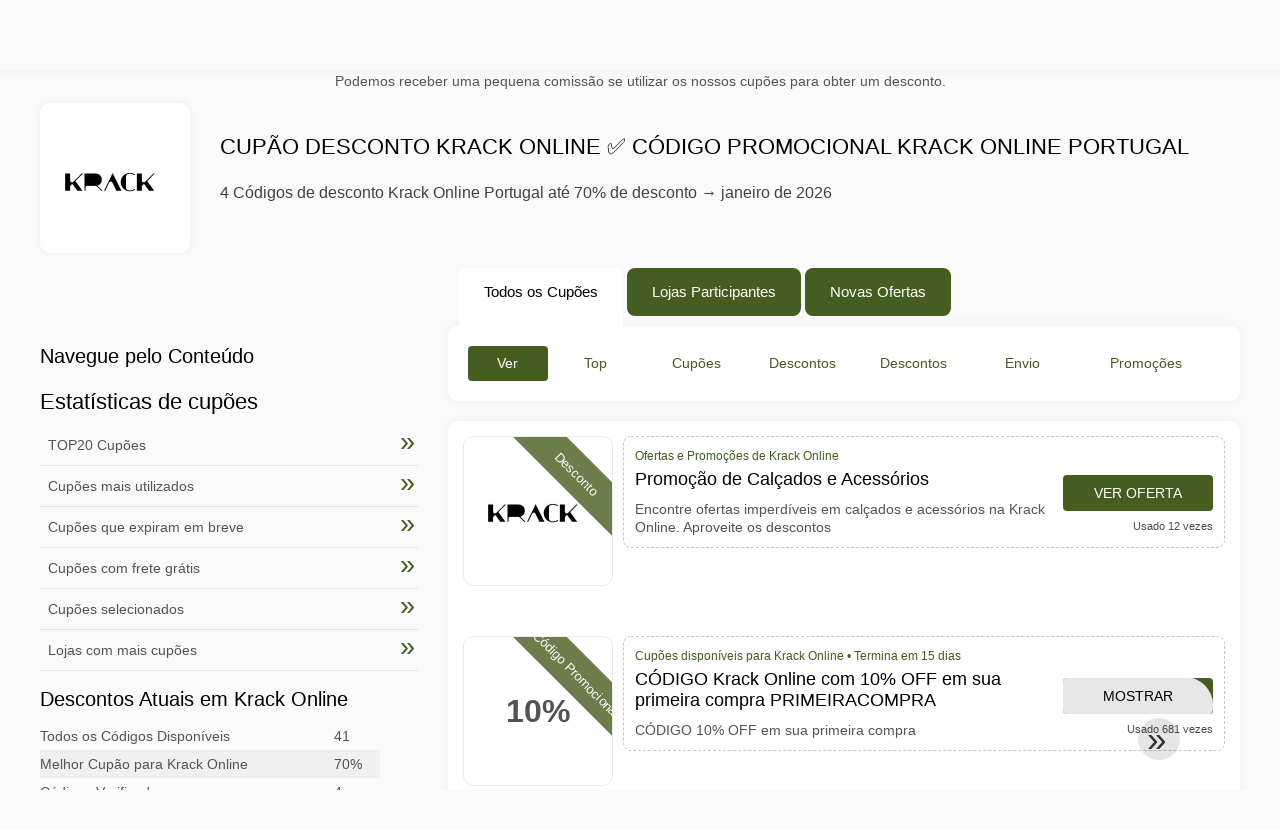

--- FILE ---
content_type: text/html; charset=UTF-8
request_url: https://www.valesdedescontos.pt/vales-de-desconto-krack-online
body_size: 16608
content:
<!DOCTYPE html>
<html lang="pt-PT">
<head>
<meta charset="UTF-8">
<meta name="viewport" content="width=device-width, initial-scale=1.0">  
<meta name="referrer" content="no-referrer-when-downgrade">
<title>Cupão desconto Krack Online 70% (4 Códigos Krack Online Portugal) 2026</title>
<meta name="description" content="llll➤ 4 Códigos promocionais Krack Online: Promoção de Calçados e Acessórios. Encontre ofertas imperdíveis em calçados e acessórios na Krack Online. Aproveite os descontos! + Portugal Cupão desconto ⭐">
<link rel="icon" type="image/x-icon" href="https://cdn.valesdedescontos.pt/favicons/pt/favicon.ico">
<meta property="og:site_name" content="valesdedescontos.pt">
<meta property="og:title" content="Cupão desconto Krack Online ✅ Código Promocional Krack Online Portugal">
<meta property="og:description" content="llll➤ 4 Códigos promocionais Krack Online: Promoção de Calçados e Acessórios. Encontre ofertas imperdíveis em calçados e acessórios na Krack Online. Aproveite os descontos! + Portugal Cupão desconto ⭐">
<meta property="og:image" content="https://cdn.valesdedescontos.pt/logos/pt/300x240/vales-de-desconto-krack-online.jpg">
<meta property="og:type" content="website">
<meta property="og:url" content="https://www.valesdedescontos.pt/vales-de-desconto-krack-online">
<meta property="og:locale" content="pt_PT">
<meta name="robots" content="index, follow, max-image-preview:large">
<link rel="canonical" href="https://www.valesdedescontos.pt/vales-de-desconto-krack-online">

<style>:root {
    --primary-color: #455d1e;
    --secondary-color: #5c7b29;
    --third-color: #e6f0d7;
}
</style>
<link rel="stylesheet" type="text/css" href="https://www.valesdedescontos.pt/themes/childtheme1/stylesheet.css?35">
<style>
.accordion .__title::after{background: url(/assets/img/next.svg) no-repeat center / 26px}
.vouchers .__col._most .__icon{background-image:url(/assets/img/vouchers/icon_most_used.png)}
.vouchers .__col._last .__icon{background-image:url(/assets/img/vouchers/icon_last_chance.png)}
.vouchers .__col._latest .__icon{background-image:url(/assets/img/vouchers/icon_latest.png)}
.worldwide-list .__item::before{background-image:url(/assets/img/flags.png)}
.subscribe-form .__input::after{background-image:url(/assets/img/sprite.png)}
.subscribe-form .__submit::after{background:url(/assets/img/sprite3.png) no-repeat}
.codelist._separator-wbtn:before,.codelist._separator:before{background-image:url(/assets/img/shop.svg)}
.codelist-item .__foot-share .__sn>a._twitter{background-image:url(/assets/img/twitter-white.svg)}
.codelist-item .__foot-share .__sn>a._facebook{background-image:url(/assets/img/facebook-white.svg)}
.codelist-item .__foot-share .__sn>a._whatsap{background-image:url(/assets/img/whatsapp-white.svg)}
</style>
<script defer src="https://www.valesdedescontos.pt/themes/maintheme/js/app.js?1"></script>
<script type="text/javascript">var noindex = false,base64buffer = "",ajaxurl = "https:\/\/www.valesdedescontos.pt\/ajax.php",subfolder = "\/",wp_home = "https:\/\/www.valesdedescontos.pt\/",pua_urls = "[base64]",http_host = "valesdedescontos.pt",sharethis = "Partilhe este desconto com os seus amigos: ",adpopmsg = "Desative o seu bloqueador de an\u00fancios para ver os cup\u00f5es",google_tag_id = "G-NXCYCRF50Z",google_cse_id = "9a4f308e4ded59893",maincountry = "PT",whitelabel_nr = "",wp_roothome = "https:\/\/www.valesdedescontos.pt",termname = "Krack Online",taxonomy = "store",sticky = 1,fb_id = 4785,fb_name = "Krack Online",fb_country = "PT",fb_lang = "pt_PT";</script>
<script defer type="text/javascript" src="https://www.valesdedescontos.pt/assets/js/footer.js.php?82" crossorigin="anonymous"></script>
<meta name="lomadee" content="2324685" />
<script id="jshkcache" type="text/javascript">var xhttp=new XMLHttpRequest();xhttp.open("GET","https://www.valesdedescontos.pt/vales-de-desconto-krack-online?hkcache=true",true);xhttp.send();</script></head>
<body>
<div id="overlay"></div>
<div id="popup">
<span id="popupclose">X</span>
<div class="popupcontent">
</div>
<span id="adpopup"></span>
</div>
<header class="header" data-com-header>
<div class="__line _top">
    <div class="__line-wrap">
      <div class="header-hamburger">
        <div></div>
        <div></div>
        <div></div>
      </div><a class="header-logo" href="https://www.valesdedescontos.pt/" style="background-image:url(https://cdn.valesdedescontos.pt/images/logo_pt2.png);" title="Cupons e Ofertas em Portugal com Descontos Reais"></a>
      <nav class="header-nav">
        <ul class="__items">
        <li class="__item">
        <span class="__item-text">Marcas em Destaque</span>
        <div class="__navdd">
        <div class="__navdd-body">
        <span class="arr_link"><a href="/ofertas-alexander-mcqueen">Alexander mcqueen</a></span><span class="arr_link"><a href="/ofertas-apple">Apple</a></span><span class="arr_link"><a href="/ofertas-bosch">Bosch</a></span><span class="arr_link"><a href="/ofertas-braun">Braun</a></span><span class="arr_link"><a href="/ofertas-makita">Makita</a></span><span class="arr_link"><a href="/ofertas-thule">Thule</a></span>        </div>
        <div class="__navdd-foot">
        <a href="/coupon-brands">Explorar Todas as Marcas</a>
        </div>
        </div>
        </li>
        <li class="__item">
        <span class="__item-text">Categorias com Ofertas</span>
        <div class="__navdd">
        <div class="__navdd-body">
        <span class="arr_link"><a href="/promocoes-artesanato-arte-e-design">Artesanato arte e design</a></span><span class="arr_link"><a href="/promocoes-assinaturas-e-servicos-online">Assinaturas e serviços online</a></span><span class="arr_link"><a href="/promocoes-casa-moveis-e-decoracao">Casa móveis e decoração</a></span><span class="arr_link"><a href="/promocoes-celulares-e-smartphones">Celulares e smartphones</a></span><span class="arr_link"><a href="/promocoes-eletrodomesticos">Eletrodomésticos</a></span><span class="arr_link"><a href="/promocoes-eletronicos">Eletrônicos</a></span><span class="arr_link"><a href="/promocoes-esporte-lazer-e-artigos-esportivos">Esporte lazer e artigos esportivos</a></span><span class="arr_link"><a href="/promocoes-fitness-e-musculacao">Fitness e musculação</a></span><span class="arr_link"><a href="/promocoes-jogos-e-apostas">Jogos e apostas</a></span><span class="arr_link"><a href="/promocoes-joias-e-aliancas">Jóias e alianças</a></span><span class="arr_link"><a href="/promocoes-livraria-e-livros">Livraria e livros</a></span><span class="arr_link"><a href="/promocoes-maquiagem-cosmeticos-e-acessorios">Maquiagem cosméticos e acessórios</a></span><span class="arr_link"><a href="/promocoes-moda-bijuterias-e-acessorios">Moda bijuterias e acessórios</a></span><span class="arr_link"><a href="/promocoes-moda-intima">Moda íntima</a></span><span class="arr_link"><a href="/promocoes-musicas-e-filmes">Músicas e filmes</a></span><span class="arr_link"><a href="/promocoes-oculos-lentes-oticas-e-acessorios">Óculos lentes óticas e acessórios</a></span><span class="arr_link"><a href="/promocoes-perfumaria-e-perfumes">Perfumaria e perfumes</a></span>        </div>
        <div class="__navdd-foot">
        <a href="/categories">Explorar Categorias Completas</a>
        </div>
        </div>
        </li>
        <li class="__item">
        <span class="__item-text">Lojas Mais Usadas</span>
        <div class="__navdd">
        <div class="__navdd-body">
        <span class="arr_link"><a href="/vales-de-desconto-adidas">adidas</a></span><span class="arr_link"><a href="/vales-de-desconto-aliexpress">AliExpress</a></span><span class="arr_link"><a href="/vales-de-desconto-amoma">Amoma</a></span><span class="arr_link"><a href="/vales-de-desconto-blue-tomato">Blue Tomato</a></span><span class="arr_link"><a href="/vales-de-desconto-booking-com">Booking.com</a></span><span class="arr_link"><a href="/vales-de-desconto-cabify">Cabify</a></span><span class="arr_link"><a href="/vales-de-desconto-desigual">Desigual</a></span><span class="arr_link"><a href="/vales-de-desconto-dresslily">Dresslily</a></span><span class="arr_link"><a href="/vales-de-desconto-ebay">eBay</a></span><span class="arr_link"><a href="/vales-de-desconto-groupon">Groupon</a></span><span class="arr_link"><a href="/vales-de-desconto-h10-hotels">H10 Hotels</a></span><span class="arr_link"><a href="/vales-de-desconto-havaianas">Havaianas</a></span><span class="arr_link"><a href="/vales-de-desconto-hawkers">Hawkers</a></span><span class="arr_link"><a href="/vales-de-desconto-hoteis-com">Hoteis.com</a></span><span class="arr_link"><a href="/vales-de-desconto-latam">LATAM</a></span><span class="arr_link"><a href="/vales-de-desconto-mango">Mango</a></span><span class="arr_link"><a href="/vales-de-desconto-netshoes">Netshoes</a></span><span class="arr_link"><a href="/vales-de-desconto-o-boticario">O Boticário</a></span><span class="arr_link"><a href="/vales-de-desconto-pizza-hut">Pizza Hut</a></span><span class="arr_link"><a href="/vales-de-desconto-pneus-online">Pneus online</a></span><span class="arr_link"><a href="/vales-de-desconto-pousadas-de-portugal">Pousadas de Portugal</a></span><span class="arr_link"><a href="/vales-de-desconto-sarenza">Sarenza</a></span><span class="arr_link"><a href="/vales-de-desconto-taobao">Taobao</a></span><span class="arr_link"><a href="/vales-de-desconto-telepizza">Telepizza</a></span><span class="arr_link"><a href="/vales-de-desconto-walmart">Walmart</a></span><span class="arr_link"><a href="/vales-de-desconto-yoox">Yoox</a></span><span class="arr_link"><a href="/vales-de-desconto-zaful">Zaful</a></span><span class="arr_link"><a href="/vales-de-desconto-zavvi">Zavvi</a></span>        </div>
        <div class="__navdd-foot">
        <a href="/online-shops">Lista Completa de Lojas</a>
        </div>
        </div>
        </li>
                </ul>
      </nav>
      <div class="header-search">
        <input type="text" class="__input" id="name_input" placeholder="Pesquisar lojas...">
        <ul id="huge_list"></ul>
        <div class="__btn" id="name_input_btn"></div>
    </div>
    </div>
</div>
</header>
<div class="affiliate-disclaimer" style="font-size:.75rem;margin:auto;display:table;padding:4px 0;z-index:1;position:relative;text-align:center;color:#555;z-index:1;">
Podemos receber uma pequena comissão se utilizar os nossos cupões para obter um desconto. </div>
<main><section class="section _storetop">
  <div class="section-wrap">
    <div class="storetop">
      <div class="__img">
        <a href="/out/?goid=1094331" target="_blank" rel="noopener"><img src="https://cdn.valesdedescontos.pt/logos/pt/vales-de-desconto-krack-online.jpg" alt="Cupões disponíveis para Krack Online" width="100" height="100"></a>     </div>
      <div class="__text">
        <h1>Cupão desconto Krack Online ✅ Código Promocional Krack Online Portugal</h1>
        <h2>4 Códigos de desconto Krack Online Portugal até 70% de desconto → janeiro de 2026</h2>
      </div>
    </div>
    <p>
            </p>
    <div id="contentadx1"></div>
    <div class="dyntop"></div>
  </div>
</section>
<div class="seplayout">
  <div class="seplayout-small">
  <h2>Navegue pelo Conteúdo</h2>
<ol class="afaq"></ol><div class="adwidget"></div><div class="adxwidget"></div><h4>Estatísticas de cupões</h4> <a class="vstat" href="/top20-vouchercodes"><span>TOP20 Cupões</span></a> <a class="vstat" href="/most-used-vouchercodes"><span>Cupões mais utilizados</span></a> <a class="vstat" href="/vouchercodes-expired-soon"><span>Cupões que expiram em breve</span></a> <a class="vstat" href="/vouchercodes-free-shipping"><span>Cupões com frete grátis</span></a> <a class="vstat" href="/exclusive-vouchercodes"><span>Cupões selecionados</span></a> <a class="vstat" href="/most-vouchercodes"><span>Lojas com mais cupões</span></a><a name="informacoes-de-envio"></a><style>#totalstable{width:90%;font-size:14px;color:#545454;}#totalstable td{padding:6px 0;border:none}</style><h2>Descontos Atuais em Krack Online</h2><table id="totalstable"><tbody><tr><td class="coupon-count">Todos os Códigos Disponíveis</td><td>41</td></tr><tr><td class="best-discount">Melhor Cupão para Krack Online</td><td>70%</td></tr><tr><td class="count-all">Códigos Verificados</td><td>4</td></tr><tr><td class="sale-count">Histórico de Códigos</td><td>1104</td></tr></tbody></table><h2>Mais vendidos</h2><div class="tags">
<a class="tag" href="/vales-de-desconto-gta-shark-cards#topproducts">GTA Shark Cards</a>
<a class="tag" href="/vales-de-desconto-molaflex#topproducts">MolaFlex</a>
<a class="tag" href="/vales-de-desconto-blizzard#topproducts">Blizzard</a>
<a class="tag" href="/vales-de-desconto-startselect#topproducts">Startselect</a>
<a class="tag" href="/vales-de-desconto-freshly-cosmetics#topproducts">Freshly Cosmetics</a>
<a class="tag" href="/vales-de-desconto-pikolin#topproducts">Pikolin</a>
<a class="tag" href="/vales-de-desconto-fifa-points#topproducts">FIFA Points</a>
<a class="tag" href="/vales-de-desconto-blizzard-entertainment#topproducts">Blizzard Entertainment</a>
<a class="tag" href="/vales-de-desconto-xbox-360#topproducts">Xbox 360</a>
<a class="tag" href="/vales-de-desconto-red-dead-online#topproducts">Red Dead Online</a>
<a class="tag" href="/vales-de-desconto-brico-depot#topproducts">Brico Depot</a>
<a class="tag" href="/vales-de-desconto-fortnite-v-bucks#topproducts">Fortnite V-Bucks</a>
<a class="tag" href="/vales-de-desconto-world-of-warcraft#topproducts">World of Warcraft</a>
<a class="tag" href="/vales-de-desconto-xbox-one#topproducts">Xbox One</a>
<a class="tag" href="/vales-de-desconto-aosom#topproducts">Aosom</a>
<a class="tag" href="/vales-de-desconto-nike#topproducts">Nike</a>
<a class="tag" href="/vales-de-desconto-call-of-duty-points#topproducts">Call of Duty Points</a>
<a class="tag" href="/vales-de-desconto-auchan#topproducts">Auchan</a>
<a class="tag" href="/vales-de-desconto-roblox#topproducts">Roblox</a>
<a class="tag" href="/vales-de-desconto-app-store#topproducts">App Store</a>
<a class="tag" href="/vales-de-desconto-deezer#topproducts">Deezer</a>
<a class="tag" href="/vales-de-desconto-apex-legends-coins#topproducts">Apex Legends Coins</a>
<a class="tag" href="/vales-de-desconto-motopneucity-com#topproducts">Motopneucity.com</a>
<a class="tag" href="/vales-de-desconto-primor#topproducts">Primor</a>
<a class="tag" href="/vales-de-desconto-pokemon#topproducts">Pokémon</a>
<a class="tag" href="/vales-de-desconto-blitzhandel24#topproducts">Blitzhandel24</a>
<a class="tag" href="/vales-de-desconto-stihl#topproducts">STIHL</a>
<a class="tag" href="/vales-de-desconto-pc-games#topproducts">PC Games</a>
<a class="tag" href="/vales-de-desconto-europcar#topproducts">Europcar</a>
<a class="tag" href="/vales-de-desconto-vertbaudet#topproducts">Vertbaudet</a>
<a class="tag" href="/vales-de-desconto-super-mario#topproducts">Super Mario</a>
<a class="tag" href="/vales-de-desconto-conforama#topproducts">Conforama</a>
<a class="tag" href="/vales-de-desconto-samsung#topproducts">Samsung</a>
<a class="tag" href="/vales-de-desconto-nintendo#topproducts">Nintendo</a>
<a class="tag" href="/vales-de-desconto-playstation#topproducts">Playstation</a>
</div><h2>Lojas Mais Procuradas</h2><div class="tags"><a class="tag" href="/vales-de-desconto-ioriv">Ioriv</a>
<a class="tag" href="/vales-de-desconto-hugewin">HugeWin</a>
<a class="tag" href="/vales-de-desconto-gc-option">GC Option</a>
<a class="tag" href="/vales-de-desconto-bitvegas-casino">Bitvegas Casino</a>
<a class="tag" href="/vales-de-desconto-toptier-trader">Toptier Trader</a>
<a class="tag" href="/vales-de-desconto-bazoom">Bazoom</a>
<a class="tag" href="/vales-de-desconto-alpha-futures">Alpha Futures</a>
<a class="tag" href="/vales-de-desconto-funded-trading-plus">Funded Trading Plus</a>
<a class="tag" href="/vales-de-desconto-redvalentine">RedValentine</a>
<a class="tag" href="/vales-de-desconto-casa-trade">Casa Trade</a>
<a class="tag" href="/vales-de-desconto-closeoption">CloseOption</a>
<a class="tag" href="/vales-de-desconto-voltslot-casino">Voltslot Casino</a>
<a class="tag" href="/vales-de-desconto-lux-trading-firm">Lux Trading Firm</a>
<a class="tag" href="/vales-de-desconto-empire-io">Empire.io</a>
<a class="tag" href="/vales-de-desconto-ftmo">Ftmo</a>
<a class="tag" href="/vales-de-desconto-rockwin-casino">Rockwin Casino</a>
<a class="tag" href="/vales-de-desconto-margex">Margex</a>
<a class="tag" href="/vales-de-desconto-e8-markets">E8 MARKETS</a>
<a class="tag" href="/vales-de-desconto-xlovegay">Xlovegay</a>
<a class="tag" href="/vales-de-desconto-flappy-casino">Flappy Casino</a>
<a class="tag" href="/vales-de-desconto-goodman-casino">Goodman Casino</a>
<a class="tag" href="/vales-de-desconto-spizoo">Spizoo</a>
<a class="tag" href="/vales-de-desconto-taptap-send">Taptap Send</a>
<a class="tag" href="/vales-de-desconto-blusky-trading-company">BluSky Trading Company</a>
<a class="tag" href="/vales-de-desconto-dickshow">DickShow</a>
<a class="tag" href="/vales-de-desconto-skycrown-casino">Skycrown Casino</a>
<a class="tag" href="/vales-de-desconto-toponetrader">TopOneTrader</a>
<a class="tag" href="/vales-de-desconto-esimx">eSIMX</a>
<a class="tag" href="/vales-de-desconto-blue-guardian">Blue Guardian</a>
<a class="tag" href="/vales-de-desconto-bimbim">BIMBIM</a>
<a class="tag" href="/vales-de-desconto-betnflix">BetNFlix</a>
<a class="tag" href="/vales-de-desconto-the-trading-pit">The Trading Pit</a>
<a class="tag" href="/vales-de-desconto-rawattack">RawAttack</a>
<a class="tag" href="/vales-de-desconto-winz-io">Winz.io</a>
<a class="tag" href="/vales-de-desconto-leonbet">LeonBet</a></div>  </div>
  <div class="seplayout-big">
    <div class="tabs _noequal" data-com-tabs>
      <div class="tabs-head">
        <div class="__wrap">
          <div class="__item">Todos os Cupões</div>
          <div class="__item">Lojas Participantes</div>
          <div class="__item">Novas Ofertas</div>
        </div>
      </div>
      <div class="tabs-body">
        <div class="__item">
          <ul class="toggles" data-com-toggles> 
            <li data-filter="codelist-item">Ver Tudo</li>
            <li data-filter="dc_main">Top Ofertas</li>
            <li data-filter="dc_code">Cupões Ativos</li>
            <li data-filter="dc_percent">Descontos %</li>
            <li data-filter="dc_amount">Descontos em €</li>
            <li data-filter="dc_freeshipping">Envio Grátis</li>
            <li data-filter="dc_offer">Promoções Especiais</li>
          </ul>
        </div>
        <div class="__item">
          <div class="sqshops">
                <a href="/vales-de-desconto-safetoe" class="sqshop"><img data-orig="https://cdn.valesdedescontos.pt/logos/pt/vales-de-desconto-safetoe.jpg" alt="Safetoe" width="100" height="100"></a><a href="/vales-de-desconto-dwarves-shoes" class="sqshop"><img data-orig="https://cdn.valesdedescontos.pt/logos/pt/vales-de-desconto-dwarves-shoes.jpg" alt="Dwarves Shoes" width="100" height="100"></a><a href="/vales-de-desconto-walk-store" class="sqshop"><img data-orig="https://cdn.valesdedescontos.pt/noimage.png" alt="Walk Store" width="100" height="100"></a><a href="/vales-de-desconto-shoe4you" class="sqshop"><img data-orig="https://cdn.valesdedescontos.pt/logos/pt/vales-de-desconto-shoe4you.png" alt="Shoe4You" width="100" height="100"></a><a href="/vales-de-desconto-bohempia" class="sqshop"><img data-orig="https://cdn.valesdedescontos.pt/logos/pt/vales-de-desconto-bohempia.png" alt="Bohempia" width="100" height="100"></a><a href="/vales-de-desconto-splay-shoes" class="sqshop"><img data-orig="https://cdn.valesdedescontos.pt/logos/pt/vales-de-desconto-splay-shoes.png" alt="Splay Shoes" width="100" height="100"></a><a href="/vales-de-desconto-aeyde" class="sqshop"><img data-orig="https://cdn.valesdedescontos.pt/noimage.png" alt="Aeyde" width="100" height="100"></a><a href="/vales-de-desconto-masaltos" class="sqshop"><img data-orig="https://cdn.valesdedescontos.pt/logos/pt/vales-de-desconto-masaltos.jpg" alt="MasAltos" width="100" height="100"></a><a href="/vales-de-desconto-obi-shoes" class="sqshop"><img data-orig="https://cdn.valesdedescontos.pt/logos/pt/vales-de-desconto-obi-shoes.jpeg" alt="Obi Shoes" width="100" height="100"></a><a href="/vales-de-desconto-salamander" class="sqshop"><img data-orig="https://cdn.valesdedescontos.pt/logos/pt/vales-de-desconto-salamander.png" alt="Salamander" width="100" height="100"></a><a href="/vales-de-desconto-jns" class="sqshop"><img data-orig="https://cdn.valesdedescontos.pt/logos/pt/vales-de-desconto-jns.png" alt="JNS" width="100" height="100"></a><a href="/vales-de-desconto-ethletic" class="sqshop"><img data-orig="https://cdn.valesdedescontos.pt/logos/pt/vales-de-desconto-ethletic.png" alt="Ethletic" width="100" height="100"></a>          </div>
        </div>
        <div class="__item"> 
          <div class="rec_added"><div class="__date">2026-01-22 06:27:53</div><a class="__text" href="/vrbo/vrbo-portugal-list-your-property-earn">Vrbo Portugal - List your Property - Earn</a><div class="__shop">vrbo </div></div><div class="rec_added"><div class="__date">2026-01-22 06:27:53</div><a class="__text" href="/calvin-klein/free-shipping-at-calvin-klein-on-orders-over-8">Free Shipping at Calvin Klein on orders over €80</a><div class="__shop">calvin klein </div></div><div class="rec_added"><div class="__date">2026-01-22 06:27:53</div><a class="__text" href="/asics/outlet-pt-winter-sale-2025">Outlet PT - Winter Sale 2025</a><div class="__shop">asics </div></div><div class="rec_added"><div class="__date">2026-01-20 12:04:18</div><a class="__text" href="/kaspersky/no-kaspersky-vpn10-de-desconto-apenas-valido">no Kaspersky VPN10% de desconto. Apenas válido.</a><div class="__shop">kaspersky </div></div><div class="rec_added"><div class="__date">2026-01-19 13:01:31</div><a class="__text" href="/lenovo/lenovo-days-poupe-ate-60">Lenovo Days: poupe até 60%!</a><div class="__shop">lenovo </div></div><div class="rec_added"><div class="__date">2026-01-22 03:13:39</div><a class="__text" href="/huuki/os-nossos-servicos-de-cabeleireiro">Os nossos serviços de cabeleireiro</a><div class="__shop">Hüuki 1</div></div><div class="rec_added"><div class="__date">2026-01-16 07:01:42</div><a class="__text" href="/tradetracker/3-se-e-um-afiliado-associe-se-a-um-lider-da-afiliacao">3 Se é um afiliado, associe-se a um líder da afiliação!</a><div class="__shop">tradetracker </div></div><div class="rec_added"><div class="__date">2026-01-20 18:05:45</div><a class="__text" href="/riva-office/29-anos-para-riva-office">29 anos para Riva Office!</a><div class="__shop">Riva Office 2</div></div><div class="rec_added"><div class="__date">2026-01-15 07:01:41</div><a class="__text" href="/i-amsterdam/planejar-sua-viagem-para-amsterdam">Planejar sua viagem para amsterdam</a><div class="__shop">i amsterdam </div></div><div class="rec_added"><div class="__date">2026-01-21 20:35:25</div><a class="__text" href="/sabina-store/nesta-blue-monday-10-por-compras-superiores-a-149">Nesta Blue Monday, 10€ por compras superiores a 149€</a><div class="__shop">sabina store 3</div></div><div class="rec_added"><div class="__date">2026-01-21 10:25:27</div><a class="__text" href="/costumalia/5-de-dto-em-costumalia">¡5% de dto. em Costumalia!</a><div class="__shop">Costumalia 30</div></div><div class="rec_added"><div class="__date">2026-01-13 07:01:42</div><a class="__text" href="/shop-lenda/alimento-natural-para-gatos">Alimento Natural para Gatos</a><div class="__shop">Shop Lenda </div></div><div class="rec_added"><div class="__date">2026-01-21 10:25:24</div><a class="__text" href="/norauto/equipar-o-meu-veiculo">Equipar o meu veículo</a><div class="__shop">norauto 3</div></div><div class="rec_added"><div class="__date">2026-01-17 12:30:45</div><a class="__text" href="/lentesdecontacto-pt/lentes-de-contacto-365">Lentes de contacto 365</a><div class="__shop">lentesdecontacto.pt 3</div></div><div class="rec_added"><div class="__date">2026-01-22 02:47:46</div><a class="__text" href="/uniplaces/historias-da-uniplaces-no-blog">Histórias da Uniplaces no blog</a><div class="__shop">uniplaces 2</div></div><div class="rec_added"><div class="__date">2026-01-20 21:18:40</div><a class="__text" href="/airhelp/planeie-a-sua-viagem">Planeie a sua viagem</a><div class="__shop">airhelp 2</div></div><div class="rec_added"><div class="__date">2026-01-11 07:01:41</div><a class="__text" href="/impetus/colecao-de-verao-para-homem">Coleção de verão para homem</a><div class="__shop">Impetus </div></div><div class="rec_added"><div class="__date">2026-01-21 09:45:37</div><a class="__text" href="/brico-depot/promocoes-ate-50-ver-na-web">Promoçoes - até 50% Ver na web:</a><div class="__shop">brico depot 12</div></div><div class="rec_added"><div class="__date">2026-01-09 07:01:42</div><a class="__text" href="/boticas-hotel/spa-e-health-club">Spa & Health Club</a><div class="__shop">Boticas Hotel </div></div><div class="rec_added"><div class="__date">2026-01-22 05:43:42</div><a class="__text" href="/heritage/hotel-britania-art-deco">Hotel Britania Art Deco</a><div class="__shop">Heritage 3</div></div>        </div>
      </div>
    </div>
    <a name="codelist"></a>
    <div class="codelist">
    <div class="gcse-searchresults-only"></div>
      <div class="codelist-item itemid1094331 dc_main dc_offer affiliate">
    <div class="__logo">
        <div class="__logo-img">
                        
            <div class="__logo-text" style="font-size:small;font-weight:normal;"><a href="/vales-de-desconto-krack-online#1094331" target="_blank" rel="noopener"><img data-orig="https://cdn.valesdedescontos.pt/logos/pt/vales-de-desconto-krack-online_thumbnail.jpg" alt="Krack Online" width="126" height="46"></a></div>
            <div class="__logo-type">Desconto</div>
        </div>
        
            </div>
    <div class="__desc offercontent" data-clipb="" data-id="1094331">
    <div>
        <div class="__desc-data">
        Ofertas e Promoções de Krack Online        </div>
                        <div class="__desc-title">
            <h3>Promoção de Calçados e Acessórios</h3>            </div>
            <div class="__desc-text">Encontre ofertas imperdíveis em calçados e acessórios na Krack Online. Aproveite os descontos</div>
        </div>
        <div class="__foot">
            <div class="__foot-btn_row">
                <div class="__foot-btn">
                
                    <div title="Ver Oferta" data-href="/vales-de-desconto-krack-online#1094331" data-id="1094331">
                    <div class="__foot-btn-below"></div><div class="__foot-btn-offer">Ver Oferta</div>
                    </div>                </div>
                <div class="__foot-info">
                    <label class="__foot-share" style="display:none;">Partilhar                    <input type="checkbox">
                    <div class="__sn"></div>
                    </label>
                    <div class="__foot_used">Usado 12 vezes</div>
                </div>
            </div>
        </div>
    </div>
</div>
<div class="adwidget"></div><div class="codelist-item itemid417564 dc_main dc_percent hascode dc_code affiliate">
    <div class="__logo">
        <div class="__logo-img">
                        
            <div class="__logo-text">10%</div>
            <div class="__logo-type">Código Promocional</div>
        </div>
        
            </div>
    <div class="__desc offercontent" data-clipb="PRIMEIRACOMPRA" data-id="417564">
    <div>
        <div class="__desc-data">
        Cupões disponíveis para Krack Online &bull; <span class='testedtoday'>Termina em 15 dias</span>        </div>
                        <div class="__desc-title">
            <h3><a href="/krack-online/codigo-krack-online-com-10-off-em-sua-primeira-compra-primeiracompra">CÓDIGO Krack Online com 10% OFF em sua primeira compra PRIMEIRACOMPRA</a></h3>            </div>
            <div class="__desc-text">CÓDIGO 10% OFF em sua primeira compra</div>
        </div>
        <div class="__foot">
            <div class="__foot-btn_row">
                <div class="__foot-btn">
                
                    <div title="Mostrar Código" data-href="/vales-de-desconto-krack-online#417564" data-id="417564">
                    <div class="__foot-btn-below">PRIMEIRACOMPRA</div>
                    <div class="__foot-btn-above">Mostrar Código</div>
                    </div>                </div>
                <div class="__foot-info">
                    <label class="__foot-share" style="display:none;">Partilhar                    <input type="checkbox">
                    <div class="__sn"></div>
                    </label>
                    <div class="__foot_used">Usado 681 vezes</div>
                </div>
            </div>
        </div>
    </div>
</div>
<div class="codelist-item itemid998790 dc_main dc_percent hascode dc_code affiliate">
    <div class="__logo">
        <div class="__logo-img">
                        
            <div class="__logo-text">10%</div>
            <div class="__logo-type">Código Promocional</div>
        </div>
        
            </div>
    <div class="__desc offercontent" data-clipb="10PTWALK" data-id="998790">
    <div>
        <div class="__desc-data">
        Cupões disponíveis para Krack Online &bull; <span class='testedtoday'>Termina em 4 meses</span>        </div>
                        <div class="__desc-title">
            <h3>10% de desconto na primeira compra na KRACK</h3>            </div>
            <div class="__desc-text">10% de desconto na primeira compra na KRACKOs cupões requerem que o utilizador crie uma conta de cliente.O cupão não é acumulável com outros cupões, mas é compatível com produtos em promoção</div>
        </div>
        <div class="__foot">
            <div class="__foot-btn_row">
                <div class="__foot-btn">
                
                    <div title="Mostrar Código" data-href="/vales-de-desconto-krack-online#998790" data-id="998790">
                    <div class="__foot-btn-below">10PTWALK</div>
                    <div class="__foot-btn-above">Mostrar Código</div>
                    </div>                </div>
                <div class="__foot-info">
                    <label class="__foot-share" style="display:none;">Partilhar                    <input type="checkbox">
                    <div class="__sn"></div>
                    </label>
                    <div class="__foot_used">Usado 1 vezes</div>
                </div>
            </div>
        </div>
    </div>
</div>
<div class="adwidget"></div><div class="codelist-item" style="display:block;"></div><div class="codelist-item itemid353886 dc_main dc_percent hascode dc_code affiliate">
    <div class="__logo">
        <div class="__logo-img">
                        
            <div class="__logo-text">10%</div>
            <div class="__logo-type">Código Promocional</div>
        </div>
        
            </div>
    <div class="__desc offercontent" data-clipb="PRIMEIRACOMPRA" data-id="353886">
    <div>
        <div class="__desc-data">
        Cupões disponíveis para Krack Online &bull; <span class='testedtoday'>Termina em 4 dias</span>        </div>
                        <div class="__desc-title">
            <h3><a href="/krack-online/10-off-na-primeira-compra-em-krack-online">10% OFF na primeira compra em Krack Online</a></h3>            </div>
            <div class="__desc-text">Krack Online tem as melhores ofertas que você pode encontrar na internet, verifique clicando aqui</div>
        </div>
        <div class="__foot">
            <div class="__foot-btn_row">
                <div class="__foot-btn">
                
                    <div title="Mostrar Código" data-href="/vales-de-desconto-krack-online#353886" data-id="353886">
                    <div class="__foot-btn-below">PRIMEIRACOMPRA</div>
                    <div class="__foot-btn-above">Mostrar Código</div>
                    </div>                </div>
                <div class="__foot-info">
                    <label class="__foot-share" style="display:none;">Partilhar                    <input type="checkbox">
                    <div class="__sn"></div>
                    </label>
                    <div class="__foot_used">Usado 127 vezes</div>
                </div>
            </div>
        </div>
    </div>
</div>
<div class="codelist-item itemid947651 dc_main hascode dc_code affiliate">
    <div class="__logo">
        <div class="__logo-img">
                        
            <div class="__logo-text" style="font-size:small;font-weight:normal;"><a href="/vales-de-desconto-krack-online#947651" target="_blank" rel="noopener"><img data-orig="https://cdn.valesdedescontos.pt/logos/pt/vales-de-desconto-krack-online_thumbnail.jpg" alt="Krack Online" width="126" height="46"></a></div>
            <div class="__logo-type">Código Promocional</div>
        </div>
        
            </div>
    <div class="__desc offercontent" data-clipb="10WALKPT" data-id="947651">
    <div>
        <div class="__desc-data">
        Cupões disponíveis para Krack Online &bull; <span class='testedtoday'>Termina em 4 anos e mais 11 meses</span>        </div>
                        <div class="__desc-title">
            <h3>Krack Online PT - Coupon -</h3>            </div>
            <div class="__desc-text">Krack Online coloca à sua disposição um desconto, para ser usado na sua próxima compra na loja online</div>
        </div>
        <div class="__foot">
            <div class="__foot-btn_row">
                <div class="__foot-btn">
                
                    <div title="Mostrar Código" data-href="/vales-de-desconto-krack-online#947651" data-id="947651">
                    <div class="__foot-btn-below">10WALKPT</div>
                    <div class="__foot-btn-above">Mostrar Código</div>
                    </div>                </div>
                <div class="__foot-info">
                    <label class="__foot-share" style="display:none;">Partilhar                    <input type="checkbox">
                    <div class="__sn"></div>
                    </label>
                    <div class="__foot_used">Usado 86 vezes</div>
                </div>
            </div>
        </div>
    </div>
</div>
<div class="adwidget"></div><div class="codelist-item itemid541564 dc_main dc_amount dc_offer affiliate">
    <div class="__logo">
        <div class="__logo-img">
                        
            <div class="__logo-text" style="font-size:small;font-weight:normal;"><a href="/vales-de-desconto-krack-online#541564" target="_blank" rel="noopener"><img data-orig="https://cdn.valesdedescontos.pt/logos/pt/vales-de-desconto-krack-online_thumbnail.jpg" alt="Krack Online" width="126" height="46"></a></div>
            <div class="__logo-type">Desconto</div>
        </div>
        
            </div>
    <div class="__desc offercontent" data-clipb="" data-id="541564">
    <div>
        <div class="__desc-data">
        Ofertas e Promoções de Krack Online        </div>
                        <div class="__desc-title">
            <h3><a href="/krack-online/sandalia-pablosky-por-36-00-na-krack-online">Sandalia PABLOSKY por 36,00 € na Krack Online</a></h3>            </div>
            <div class="__desc-text">Descubra a nossa secção Pablosky, designs de acordo com as últimas tendências, sem sacrificar a qualidade e o conforto do nosso Descubra todos os modelos disponíveis na krack online</div>
        </div>
        <div class="__foot">
            <div class="__foot-btn_row">
                <div class="__foot-btn">
                
                    <div title="Ver Oferta" data-href="/vales-de-desconto-krack-online#541564" data-id="541564">
                    <div class="__foot-btn-below"></div><div class="__foot-btn-offer">Ver Oferta</div>
                    </div>                </div>
                <div class="__foot-info">
                    <label class="__foot-share" style="display:none;">Partilhar                    <input type="checkbox">
                    <div class="__sn"></div>
                    </label>
                    <div class="__foot_used">Usado 4 vezes</div>
                </div>
            </div>
        </div>
    </div>
</div>
<div class="codelist-item itemid353893 dc_main dc_percent dc_offer affiliate">
    <div class="__logo">
        <div class="__logo-img">
                        
            <div class="__logo-text">70%</div>
            <div class="__logo-type">Desconto</div>
        </div>
        
            </div>
    <div class="__desc offercontent" data-clipb="" data-id="353893">
    <div>
        <div class="__desc-data">
        Ofertas e Promoções de Krack Online        </div>
                        <div class="__desc-title">
            <h3><a href="/krack-online/ate-70-de-desconto-para-itens-de-venda-para-mulher">Até 70% de desconto para itens de venda para mulher</a></h3>            </div>
            <div class="__desc-text">Aproveite a oportunidade para economizar em seus pedidos</div>
        </div>
        <div class="__foot">
            <div class="__foot-btn_row">
                <div class="__foot-btn">
                
                    <div title="Ver Oferta" data-href="/vales-de-desconto-krack-online#353893" data-id="353893">
                    <div class="__foot-btn-below"></div><div class="__foot-btn-offer">Ver Oferta</div>
                    </div>                </div>
                <div class="__foot-info">
                    <label class="__foot-share" style="display:none;">Partilhar                    <input type="checkbox">
                    <div class="__sn"></div>
                    </label>
                    <div class="__foot_used">Usado 25 vezes</div>
                </div>
            </div>
        </div>
    </div>
</div>
<div class="codelist-item itemid541567 dc_main dc_amount dc_offer affiliate">
    <div class="__logo">
        <div class="__logo-img">
                        
            <div class="__logo-text" style="font-size:small;font-weight:normal;"><a href="/vales-de-desconto-krack-online#541567" target="_blank" rel="noopener"><img data-orig="https://cdn.valesdedescontos.pt/logos/pt/vales-de-desconto-krack-online_thumbnail.jpg" alt="Krack Online" width="126" height="46"></a></div>
            <div class="__logo-type">Desconto</div>
        </div>
        
            </div>
    <div class="__desc offercontent" data-clipb="" data-id="541567">
    <div>
        <div class="__desc-data">
        Ofertas e Promoções de Krack Online        </div>
                        <div class="__desc-title">
            <h3><a href="/krack-online/sandalia-krack-kids-playa-bonita-por-19-95-na-krack-online">Sandalia KRACK KIDS PLAYA BONITA por 19 95 € na Krack Online</a></h3>            </div>
            <div class="__desc-text">Os desenhos destes sapatos de criança são concebidos para proporcionar o máximo conforto e acompanhar os mais pequenos à medida que descobrem o mundo com os seus primeiros passos</div>
        </div>
        <div class="__foot">
            <div class="__foot-btn_row">
                <div class="__foot-btn">
                
                    <div title="Ver Oferta" data-href="/vales-de-desconto-krack-online#541567" data-id="541567">
                    <div class="__foot-btn-below"></div><div class="__foot-btn-offer">Ver Oferta</div>
                    </div>                </div>
                <div class="__foot-info">
                    <label class="__foot-share" style="display:none;">Partilhar                    <input type="checkbox">
                    <div class="__sn"></div>
                    </label>
                    <div class="__foot_used">Usado 0 vezes</div>
                </div>
            </div>
        </div>
    </div>
</div>
<div class="codelist-item itemid353895 dc_main dc_percent dc_offer affiliate">
    <div class="__logo">
        <div class="__logo-img">
                        
            <div class="__logo-text">60%</div>
            <div class="__logo-type">Desconto</div>
        </div>
        
            </div>
    <div class="__desc offercontent" data-clipb="" data-id="353895">
    <div>
        <div class="__desc-data">
        Ofertas e Promoções de Krack Online        </div>
                        <div class="__desc-title">
            <h3><a href="/krack-online/ate-60-de-desconto-para-itens-de-venda-para-homens">Até 60% de desconto para itens de venda para homens</a></h3>            </div>
            <div class="__desc-text">Venha conhecer o super desconto e faça sua compra</div>
        </div>
        <div class="__foot">
            <div class="__foot-btn_row">
                <div class="__foot-btn">
                
                    <div title="Ver Oferta" data-href="/vales-de-desconto-krack-online#353895" data-id="353895">
                    <div class="__foot-btn-below"></div><div class="__foot-btn-offer">Ver Oferta</div>
                    </div>                </div>
                <div class="__foot-info">
                    <label class="__foot-share" style="display:none;">Partilhar                    <input type="checkbox">
                    <div class="__sn"></div>
                    </label>
                    <div class="__foot_used">Usado 8 vezes</div>
                </div>
            </div>
        </div>
    </div>
</div>
<div class="adwidget"></div><div class="codelist-item itemid541569 dc_main dc_amount dc_offer affiliate">
    <div class="__logo">
        <div class="__logo-img">
                        
            <div class="__logo-text" style="font-size:small;font-weight:normal;"><a href="/vales-de-desconto-krack-online#541569" target="_blank" rel="noopener"><img data-orig="https://cdn.valesdedescontos.pt/logos/pt/vales-de-desconto-krack-online_thumbnail.jpg" alt="Krack Online" width="126" height="46"></a></div>
            <div class="__logo-type">Desconto</div>
        </div>
        
            </div>
    <div class="__desc offercontent" data-clipb="" data-id="541569">
    <div>
        <div class="__desc-data">
        Ofertas e Promoções de Krack Online        </div>
                        <div class="__desc-title">
            <h3><a href="/krack-online/sandalia-krack-core-lahore-por-39-95-na-krack-online">Sandalia KRACK CORE LAHORE por 39 95 € na Krack Online</a></h3>            </div>
            <div class="__desc-text">Os desenhos mais casuais e transgressivos estão disponíveis nesta coleção Se procura calçado contemporâneo com personalidade própria, esta linha de calçado para homem e mulher é perfeita para si Focado principalmente num público jovem, o Krack Core destacase por seguir sempre as últimas tendências da moda, criando modelos novos e inovadores</div>
        </div>
        <div class="__foot">
            <div class="__foot-btn_row">
                <div class="__foot-btn">
                
                    <div title="Ver Oferta" data-href="/vales-de-desconto-krack-online#541569" data-id="541569">
                    <div class="__foot-btn-below"></div><div class="__foot-btn-offer">Ver Oferta</div>
                    </div>                </div>
                <div class="__foot-info">
                    <label class="__foot-share" style="display:none;">Partilhar                    <input type="checkbox">
                    <div class="__sn"></div>
                    </label>
                    <div class="__foot_used">Usado 0 vezes</div>
                </div>
            </div>
        </div>
    </div>
</div>
<div class="codelist-item itemid353897 dc_main dc_percent dc_offer affiliate">
    <div class="__logo">
        <div class="__logo-img">
                        
            <div class="__logo-text">60%</div>
            <div class="__logo-type">Desconto</div>
        </div>
        
            </div>
    <div class="__desc offercontent" data-clipb="" data-id="353897">
    <div>
        <div class="__desc-data">
        Ofertas e Promoções de Krack Online        </div>
                        <div class="__desc-title">
            <h3><a href="/krack-online/ate-60-de-desconto-para-itens-de-venda-na-secao-infantil">Até 60% de desconto para itens de venda na seção infantil</a></h3>            </div>
            <div class="__desc-text">Você não pode ficar de fora, corra e aproveite</div>
        </div>
        <div class="__foot">
            <div class="__foot-btn_row">
                <div class="__foot-btn">
                
                    <div title="Ver Oferta" data-href="/vales-de-desconto-krack-online#353897" data-id="353897">
                    <div class="__foot-btn-below"></div><div class="__foot-btn-offer">Ver Oferta</div>
                    </div>                </div>
                <div class="__foot-info">
                    <label class="__foot-share" style="display:none;">Partilhar                    <input type="checkbox">
                    <div class="__sn"></div>
                    </label>
                    <div class="__foot_used">Usado 2 vezes</div>
                </div>
            </div>
        </div>
    </div>
</div>
<div class="codelist-item itemid541571 dc_main dc_amount dc_offer affiliate">
    <div class="__logo">
        <div class="__logo-img">
                        
            <div class="__logo-text" style="font-size:small;font-weight:normal;"><a href="/vales-de-desconto-krack-online#541571" target="_blank" rel="noopener"><img data-orig="https://cdn.valesdedescontos.pt/logos/pt/vales-de-desconto-krack-online_thumbnail.jpg" alt="Krack Online" width="126" height="46"></a></div>
            <div class="__logo-type">Desconto</div>
        </div>
        
            </div>
    <div class="__desc offercontent" data-clipb="" data-id="541571">
    <div>
        <div class="__desc-data">
        Ofertas e Promoções de Krack Online        </div>
                        <div class="__desc-title">
            <h3><a href="/krack-online/sandalia-birkenstock-arizona-bf-por-39-95-na-krack-online">Sandalia BIRKENSTOCK ARIZONA BF por 39 95 € na Krack Online</a></h3>            </div>
            <div class="__desc-text">A marca quis fazer evoluir o mundo do calçado para um conforto e funcionalidade fora do comum A sua longa tradição de fabrico de calçado permitiulhe ser a marca que criou a palmilha interna do calçado concebida de uma forma completamente anatómica</div>
        </div>
        <div class="__foot">
            <div class="__foot-btn_row">
                <div class="__foot-btn">
                
                    <div title="Ver Oferta" data-href="/vales-de-desconto-krack-online#541571" data-id="541571">
                    <div class="__foot-btn-below"></div><div class="__foot-btn-offer">Ver Oferta</div>
                    </div>                </div>
                <div class="__foot-info">
                    <label class="__foot-share" style="display:none;">Partilhar                    <input type="checkbox">
                    <div class="__sn"></div>
                    </label>
                    <div class="__foot_used">Usado 18 vezes</div>
                </div>
            </div>
        </div>
    </div>
</div>
<div class="adwidget"></div><div class="codelist-item itemid342089 dc_main dc_percent dc_offer affiliate">
    <div class="__logo">
        <div class="__logo-img">
                        
            <div class="__logo-text">50%</div>
            <div class="__logo-type">Desconto</div>
        </div>
        
            </div>
    <div class="__desc offercontent" data-clipb="" data-id="342089">
    <div>
        <div class="__desc-data">
        Ofertas e Promoções de Krack Online        </div>
                        <div class="__desc-title">
            <h3><a href="/krack-online/tenis-para-crianca-com-ate-50-de-desconto-em-krack-online">Tênis para criança com até 50% de desconto em Krack Online</a></h3>            </div>
            <div class="__desc-text">As melhores marcas de calçados para mulher, homem ou criança com descontos incríveis</div>
        </div>
        <div class="__foot">
            <div class="__foot-btn_row">
                <div class="__foot-btn">
                
                    <div title="Ver Oferta" data-href="/vales-de-desconto-krack-online#342089" data-id="342089">
                    <div class="__foot-btn-below"></div><div class="__foot-btn-offer">Ver Oferta</div>
                    </div>                </div>
                <div class="__foot-info">
                    <label class="__foot-share" style="display:none;">Partilhar                    <input type="checkbox">
                    <div class="__sn"></div>
                    </label>
                    <div class="__foot_used">Usado 1 vezes</div>
                </div>
            </div>
        </div>
    </div>
</div>
<div class="codelist-item itemid341928 dc_main dc_percent dc_offer affiliate">
    <div class="__logo">
        <div class="__logo-img">
                        
            <div class="__logo-text">50%</div>
            <div class="__logo-type">Desconto</div>
        </div>
        
            </div>
    <div class="__desc offercontent" data-clipb="" data-id="341928">
    <div>
        <div class="__desc-data">
        Ofertas e Promoções de Krack Online        </div>
                        <div class="__desc-title">
            <h3><a href="/krack-online/ate-50-off-itens-em-promocao-na-krack">Até 50% OFF itens em promoção na krack</a></h3>            </div>
            <div class="__desc-text">Economize até 50% OFF em itens em promoção</div>
        </div>
        <div class="__foot">
            <div class="__foot-btn_row">
                <div class="__foot-btn">
                
                    <div title="Ver Oferta" data-href="/vales-de-desconto-krack-online#341928" data-id="341928">
                    <div class="__foot-btn-below"></div><div class="__foot-btn-offer">Ver Oferta</div>
                    </div>                </div>
                <div class="__foot-info">
                    <label class="__foot-share" style="display:none;">Partilhar                    <input type="checkbox">
                    <div class="__sn"></div>
                    </label>
                    <div class="__foot_used">Usado 6 vezes</div>
                </div>
            </div>
        </div>
    </div>
</div>
<div class="adwidget"></div><div class="codelist-item itemid341933 dc_main dc_percent dc_offer affiliate">
    <div class="__logo">
        <div class="__logo-img">
                        
            <div class="__logo-text">50%</div>
            <div class="__logo-type">Desconto</div>
        </div>
        
            </div>
    <div class="__desc offercontent" data-clipb="" data-id="341933">
    <div>
        <div class="__desc-data">
        Ofertas e Promoções de Krack Online        </div>
                        <div class="__desc-title">
            <h3><a href="/krack-online/calcados-femininos-da-colecao-dulceida-exclusiva-para-krack-onlie-50-de-desconto">Calçados femininos da coleção dulceida exclusiva para krack onlie 50% de desconto </a></h3>            </div>
            <div class="__desc-text">Sapatos femininos da dulceida as últimas tendências e os melhores materiais exclusivamente na krack pegue seus favoritos com desconto abaixo</div>
        </div>
        <div class="__foot">
            <div class="__foot-btn_row">
                <div class="__foot-btn">
                
                    <div title="Ver Oferta" data-href="/vales-de-desconto-krack-online#341933" data-id="341933">
                    <div class="__foot-btn-below"></div><div class="__foot-btn-offer">Ver Oferta</div>
                    </div>                </div>
                <div class="__foot-info">
                    <label class="__foot-share" style="display:none;">Partilhar                    <input type="checkbox">
                    <div class="__sn"></div>
                    </label>
                    <div class="__foot_used">Usado 0 vezes</div>
                </div>
            </div>
        </div>
    </div>
</div>
<div class="codelist-item itemid341927 dc_main dc_percent dc_offer affiliate">
    <div class="__logo">
        <div class="__logo-img">
                        
            <div class="__logo-text">40%</div>
            <div class="__logo-type">Desconto</div>
        </div>
        
            </div>
    <div class="__desc offercontent" data-clipb="" data-id="341927">
    <div>
        <div class="__desc-data">
        Ofertas e Promoções de Krack Online        </div>
                        <div class="__desc-title">
            <h3><a href="/krack-online/preco-especial-de-40-off-na-compra-de-krack">Preço especial de 40% OFF na compra de krack</a></h3>            </div>
            <div class="__desc-text">E obtenha preço especial de 40% OFF</div>
        </div>
        <div class="__foot">
            <div class="__foot-btn_row">
                <div class="__foot-btn">
                
                    <div title="Ver Oferta" data-href="/vales-de-desconto-krack-online#341927" data-id="341927">
                    <div class="__foot-btn-below"></div><div class="__foot-btn-offer">Ver Oferta</div>
                    </div>                </div>
                <div class="__foot-info">
                    <label class="__foot-share" style="display:none;">Partilhar                    <input type="checkbox">
                    <div class="__sn"></div>
                    </label>
                    <div class="__foot_used">Usado 9 vezes</div>
                </div>
            </div>
        </div>
    </div>
</div>
<div class="codelist-item itemid341932 dc_main dc_percent dc_offer affiliate">
    <div class="__logo">
        <div class="__logo-img">
                        
            <div class="__logo-text">30%</div>
            <div class="__logo-type">Desconto</div>
        </div>
        
            </div>
    <div class="__desc offercontent" data-clipb="" data-id="341932">
    <div>
        <div class="__desc-data">
        Ofertas e Promoções de Krack Online        </div>
                        <div class="__desc-title">
            <h3><a href="/krack-online/30-de-desconto-krack-online-na-secao-de-calcados-infantis-oferece">30% de desconto Krack Online na seção de calçados infantis oferece</a></h3>            </div>
            <div class="__desc-text">Descontos e ofertas nas melhores marcas de calçados infantis compre seu par agora nesta seção especial do Krack Online</div>
        </div>
        <div class="__foot">
            <div class="__foot-btn_row">
                <div class="__foot-btn">
                
                    <div title="Ver Oferta" data-href="/vales-de-desconto-krack-online#341932" data-id="341932">
                    <div class="__foot-btn-below"></div><div class="__foot-btn-offer">Ver Oferta</div>
                    </div>                </div>
                <div class="__foot-info">
                    <label class="__foot-share" style="display:none;">Partilhar                    <input type="checkbox">
                    <div class="__sn"></div>
                    </label>
                    <div class="__foot_used">Usado 3 vezes</div>
                </div>
            </div>
        </div>
    </div>
</div>
<div class="codelist-item itemid342088 dc_main dc_amount dc_offer affiliate">
    <div class="__logo">
        <div class="__logo-img">
                        
            <div class="__logo-text">€50</div>
            <div class="__logo-type">Desconto</div>
        </div>
        
            </div>
    <div class="__desc offercontent" data-clipb="" data-id="342088">
    <div>
        <div class="__desc-data">
        Ofertas e Promoções de Krack Online        </div>
                        <div class="__desc-title">
            <h3><a href="/krack-online/frete-normal-gratis-em-compras-acima-de-50-na-krack">Frete normal grátis em compras acima de €50 na Krack</a></h3>            </div>
            <div class="__desc-text">Não pagam custos de envio se o seu pedido exceder €50 Desfrute do calçado feminino mais moderno entre as celebridades</div>
        </div>
        <div class="__foot">
            <div class="__foot-btn_row">
                <div class="__foot-btn">
                
                    <div title="Ver Oferta" data-href="/vales-de-desconto-krack-online#342088" data-id="342088">
                    <div class="__foot-btn-below"></div><div class="__foot-btn-offer">Ver Oferta</div>
                    </div>                </div>
                <div class="__foot-info">
                    <label class="__foot-share" style="display:none;">Partilhar                    <input type="checkbox">
                    <div class="__sn"></div>
                    </label>
                    <div class="__foot_used">Usado 0 vezes</div>
                </div>
            </div>
        </div>
    </div>
</div>
<div class="codelist-item itemid1087511 dc_main dc_percent dc_offer affiliate">
    <div class="__logo">
        <div class="__logo-img">
                        
            <div class="__logo-text">25%</div>
            <div class="__logo-type">Desconto</div>
        </div>
        
            </div>
    <div class="__desc offercontent" data-clipb="" data-id="1087511">
    <div>
        <div class="__desc-data">
        Ofertas e Promoções de Krack Online        </div>
                        <div class="__desc-title">
            <h3>Promoção Relâmpago: Às vezes, 25% de desconto em calçados!</h3>            </div>
            <div class="__desc-text">Não perca a promoção relâmpago na Krack Online com até 25% de desconto em calçados</div>
        </div>
        <div class="__foot">
            <div class="__foot-btn_row">
                <div class="__foot-btn">
                
                    <div title="Ver Oferta" data-href="/vales-de-desconto-krack-online#1087511" data-id="1087511">
                    <div class="__foot-btn-below"></div><div class="__foot-btn-offer">Ver Oferta</div>
                    </div>                </div>
                <div class="__foot-info">
                    <label class="__foot-share" style="display:none;">Partilhar                    <input type="checkbox">
                    <div class="__sn"></div>
                    </label>
                    <div class="__foot_used">Usado 6 vezes</div>
                </div>
            </div>
        </div>
    </div>
</div>
<div class="codelist-item itemid1079323 dc_main dc_percent dc_offer affiliate">
    <div class="__logo">
        <div class="__logo-img">
                        
            <div class="__logo-text">50%</div>
            <div class="__logo-type">Desconto</div>
        </div>
        
            </div>
    <div class="__desc offercontent" data-clipb="" data-id="1079323">
    <div>
        <div class="__desc-data">
        Ofertas e Promoções de Krack Online        </div>
                        <div class="__desc-title">
            <h3>Saldos de até 50% em calçado de marca</h3>            </div>
            <div class="__desc-text">Encontre os melhores descontos em calçado de marca na Krack Online. Renove seu guarda-roupa com estilo e qualidade a preços irresistíveis</div>
        </div>
        <div class="__foot">
            <div class="__foot-btn_row">
                <div class="__foot-btn">
                
                    <div title="Ver Oferta" data-href="/vales-de-desconto-krack-online#1079323" data-id="1079323">
                    <div class="__foot-btn-below"></div><div class="__foot-btn-offer">Ver Oferta</div>
                    </div>                </div>
                <div class="__foot-info">
                    <label class="__foot-share" style="display:none;">Partilhar                    <input type="checkbox">
                    <div class="__sn"></div>
                    </label>
                    <div class="__foot_used">Usado 12 vezes</div>
                </div>
            </div>
        </div>
    </div>
</div>
<div class="codelist-item itemid1072420 dc_main dc_percent dc_offer affiliate">
    <div class="__logo">
        <div class="__logo-img">
                        
            <div class="__logo-text">10%</div>
            <div class="__logo-type">Desconto</div>
        </div>
        
            </div>
    <div class="__desc offercontent" data-clipb="" data-id="1072420">
    <div>
        <div class="__desc-data">
        Ofertas e Promoções de Krack Online        </div>
                        <div class="__desc-title">
            <h3>Promoção imperdível em calçados</h3>            </div>
            <div class="__desc-text">Compre calçados de qualidade com até 10% de desconto na Krack Online. Não perca essa chance</div>
        </div>
        <div class="__foot">
            <div class="__foot-btn_row">
                <div class="__foot-btn">
                
                    <div title="Ver Oferta" data-href="/vales-de-desconto-krack-online#1072420" data-id="1072420">
                    <div class="__foot-btn-below"></div><div class="__foot-btn-offer">Ver Oferta</div>
                    </div>                </div>
                <div class="__foot-info">
                    <label class="__foot-share" style="display:none;">Partilhar                    <input type="checkbox">
                    <div class="__sn"></div>
                    </label>
                    <div class="__foot_used">Usado 14 vezes</div>
                </div>
            </div>
        </div>
    </div>
</div>
<div class="codelist-item itemid1063638 dc_main dc_percent dc_offer affiliate">
    <div class="__logo">
        <div class="__logo-img">
                        
            <div class="__logo-text">10%</div>
            <div class="__logo-type">Desconto</div>
        </div>
        
            </div>
    <div class="__desc offercontent" data-clipb="" data-id="1063638">
    <div>
        <div class="__desc-data">
        Ofertas e Promoções de Krack Online        </div>
                        <div class="__desc-title">
            <h3>Desconto Especial: Até 10% de Desconto em Calçados</h3>            </div>
            <div class="__desc-text">Encontre os melhores calçados com até 10% de desconto na Krack Online. Não perca essa oportunidade de economizar</div>
        </div>
        <div class="__foot">
            <div class="__foot-btn_row">
                <div class="__foot-btn">
                
                    <div title="Ver Oferta" data-href="/vales-de-desconto-krack-online#1063638" data-id="1063638">
                    <div class="__foot-btn-below"></div><div class="__foot-btn-offer">Ver Oferta</div>
                    </div>                </div>
                <div class="__foot-info">
                    <label class="__foot-share" style="display:none;">Partilhar                    <input type="checkbox">
                    <div class="__sn"></div>
                    </label>
                    <div class="__foot_used">Usado 13 vezes</div>
                </div>
            </div>
        </div>
    </div>
</div>
<div class="codelist-item itemid1057510 dc_main dc_percent dc_offer affiliate">
    <div class="__logo">
        <div class="__logo-img">
                        
            <div class="__logo-text">10%</div>
            <div class="__logo-type">Desconto</div>
        </div>
        
            </div>
    <div class="__desc offercontent" data-clipb="" data-id="1057510">
    <div>
        <div class="__desc-data">
        Ofertas e Promoções de Krack Online        </div>
                        <div class="__desc-title">
            <h3>Oferta Exclusiva: 10% de Desconto em Calçados Selecionados</h3>            </div>
            <div class="__desc-text">Compre calçados selecionados na Krack Online com 10% de desconto. Aproveite essa oferta exclusiva</div>
        </div>
        <div class="__foot">
            <div class="__foot-btn_row">
                <div class="__foot-btn">
                
                    <div title="Ver Oferta" data-href="/vales-de-desconto-krack-online#1057510" data-id="1057510">
                    <div class="__foot-btn-below"></div><div class="__foot-btn-offer">Ver Oferta</div>
                    </div>                </div>
                <div class="__foot-info">
                    <label class="__foot-share" style="display:none;">Partilhar                    <input type="checkbox">
                    <div class="__sn"></div>
                    </label>
                    <div class="__foot_used">Usado 24 vezes</div>
                </div>
            </div>
        </div>
    </div>
</div>
<div class="codelist-item itemid1050056 dc_main dc_percent dc_offer affiliate">
    <div class="__logo">
        <div class="__logo-img">
                        
            <div class="__logo-text">10%</div>
            <div class="__logo-type">Desconto</div>
        </div>
        
            </div>
    <div class="__desc offercontent" data-clipb="" data-id="1050056">
    <div>
        <div class="__desc-data">
        Ofertas e Promoções de Krack Online        </div>
                        <div class="__desc-title">
            <h3>Calçados em promoção: até 10% de desconto em modelos selecionados!</h3>            </div>
            <div class="__desc-text">Renove seu visual com os melhores calçados da Krack Online. Aproveite os descontos exclusivos</div>
        </div>
        <div class="__foot">
            <div class="__foot-btn_row">
                <div class="__foot-btn">
                
                    <div title="Ver Oferta" data-href="/vales-de-desconto-krack-online#1050056" data-id="1050056">
                    <div class="__foot-btn-below"></div><div class="__foot-btn-offer">Ver Oferta</div>
                    </div>                </div>
                <div class="__foot-info">
                    <label class="__foot-share" style="display:none;">Partilhar                    <input type="checkbox">
                    <div class="__sn"></div>
                    </label>
                    <div class="__foot_used">Usado 7 vezes</div>
                </div>
            </div>
        </div>
    </div>
</div>
<div class="codelist-item itemid1043493 dc_main dc_percent dc_offer affiliate">
    <div class="__logo">
        <div class="__logo-img">
                        
            <div class="__logo-text">10%</div>
            <div class="__logo-type">Desconto</div>
        </div>
        
            </div>
    <div class="__desc offercontent" data-clipb="" data-id="1043493">
    <div>
        <div class="__desc-data">
        Ofertas e Promoções de Krack Online        </div>
                        <div class="__desc-title">
            <h3>Desconto exclusivo: até 10% de desconto em calçados selecionados</h3>            </div>
            <div class="__desc-text">Aproveite a promoção e garanta descontos de até 10% em calçados de qualidade no Krack Online</div>
        </div>
        <div class="__foot">
            <div class="__foot-btn_row">
                <div class="__foot-btn">
                
                    <div title="Ver Oferta" data-href="/vales-de-desconto-krack-online#1043493" data-id="1043493">
                    <div class="__foot-btn-below"></div><div class="__foot-btn-offer">Ver Oferta</div>
                    </div>                </div>
                <div class="__foot-info">
                    <label class="__foot-share" style="display:none;">Partilhar                    <input type="checkbox">
                    <div class="__sn"></div>
                    </label>
                    <div class="__foot_used">Usado 5 vezes</div>
                </div>
            </div>
        </div>
    </div>
</div>
<div class="codelist-item itemid1035093 dc_main dc_percent dc_offer affiliate">
    <div class="__logo">
        <div class="__logo-img">
                        
            <div class="__logo-text">10%</div>
            <div class="__logo-type">Desconto</div>
        </div>
        
            </div>
    <div class="__desc offercontent" data-clipb="" data-id="1035093">
    <div>
        <div class="__desc-data">
        Ofertas e Promoções de Krack Online        </div>
                        <div class="__desc-title">
            <h3>Calçados com até 10% de desconto</h3>            </div>
            <div class="__desc-text">Encontre os melhores calçados com descontos de até 10%. Aproveite as ofertas da Krack Online</div>
        </div>
        <div class="__foot">
            <div class="__foot-btn_row">
                <div class="__foot-btn">
                
                    <div title="Ver Oferta" data-href="/vales-de-desconto-krack-online#1035093" data-id="1035093">
                    <div class="__foot-btn-below"></div><div class="__foot-btn-offer">Ver Oferta</div>
                    </div>                </div>
                <div class="__foot-info">
                    <label class="__foot-share" style="display:none;">Partilhar                    <input type="checkbox">
                    <div class="__sn"></div>
                    </label>
                    <div class="__foot_used">Usado 6 vezes</div>
                </div>
            </div>
        </div>
    </div>
</div>
<div class="codelist-item itemid1029632 dc_main dc_offer affiliate">
    <div class="__logo">
        <div class="__logo-img">
                        
            <div class="__logo-text" style="font-size:small;font-weight:normal;"><a href="/vales-de-desconto-krack-online#1029632" target="_blank" rel="noopener"><img data-orig="https://cdn.valesdedescontos.pt/logos/pt/vales-de-desconto-krack-online_thumbnail.jpg" alt="Krack Online" width="126" height="46"></a></div>
            <div class="__logo-type">Desconto</div>
        </div>
        
            </div>
    <div class="__desc offercontent" data-clipb="" data-id="1029632">
    <div>
        <div class="__desc-data">
        Ofertas e Promoções de Krack Online        </div>
                        <div class="__desc-title">
            <h3>Promoção de calçados de marca</h3>            </div>
            <div class="__desc-text">Compre sapatos de qualidade na Krack Online com descontos especiais em modelos selecionados</div>
        </div>
        <div class="__foot">
            <div class="__foot-btn_row">
                <div class="__foot-btn">
                
                    <div title="Ver Oferta" data-href="/vales-de-desconto-krack-online#1029632" data-id="1029632">
                    <div class="__foot-btn-below"></div><div class="__foot-btn-offer">Ver Oferta</div>
                    </div>                </div>
                <div class="__foot-info">
                    <label class="__foot-share" style="display:none;">Partilhar                    <input type="checkbox">
                    <div class="__sn"></div>
                    </label>
                    <div class="__foot_used">Usado 3 vezes</div>
                </div>
            </div>
        </div>
    </div>
</div>
<div class="codelist-item itemid1022070 dc_main dc_amount dc_offer affiliate">
    <div class="__logo">
        <div class="__logo-img">
                        
            <div class="__logo-text" style="font-size:small;font-weight:normal;"><a href="/vales-de-desconto-krack-online#1022070" target="_blank" rel="noopener"><img data-orig="https://cdn.valesdedescontos.pt/logos/pt/vales-de-desconto-krack-online_thumbnail.jpg" alt="Krack Online" width="126" height="46"></a></div>
            <div class="__logo-type">Desconto</div>
        </div>
        
            </div>
    <div class="__desc offercontent" data-clipb="" data-id="1022070">
    <div>
        <div class="__desc-data">
        Ofertas e Promoções de Krack Online        </div>
                        <div class="__desc-title">
            <h3>Promoção especial em calçados</h3>            </div>
            <div class="__desc-text">Compre sapatos na Krack Online e ganhe frete grátis em pedidos acima de R$</div>
        </div>
        <div class="__foot">
            <div class="__foot-btn_row">
                <div class="__foot-btn">
                
                    <div title="Ver Oferta" data-href="/vales-de-desconto-krack-online#1022070" data-id="1022070">
                    <div class="__foot-btn-below"></div><div class="__foot-btn-offer">Ver Oferta</div>
                    </div>                </div>
                <div class="__foot-info">
                    <label class="__foot-share" style="display:none;">Partilhar                    <input type="checkbox">
                    <div class="__sn"></div>
                    </label>
                    <div class="__foot_used">Usado 2 vezes</div>
                </div>
            </div>
        </div>
    </div>
</div>
<div class="codelist-item itemid1014964 dc_main dc_offer affiliate">
    <div class="__logo">
        <div class="__logo-img">
                        
            <div class="__logo-text" style="font-size:small;font-weight:normal;"><a href="/vales-de-desconto-krack-online#1014964" target="_blank" rel="noopener"><img data-orig="https://cdn.valesdedescontos.pt/logos/pt/vales-de-desconto-krack-online_thumbnail.jpg" alt="Krack Online" width="126" height="46"></a></div>
            <div class="__logo-type">Desconto</div>
        </div>
        
            </div>
    <div class="__desc offercontent" data-clipb="" data-id="1014964">
    <div>
        <div class="__desc-data">
        Ofertas e Promoções de Krack Online        </div>
                        <div class="__desc-title">
            <h3>Oferta exclusiva: frete grátis em calçados</h3>            </div>
            <div class="__desc-text">Compre seus calçados favoritos na Krack Online e ganhe frete grátis em todas as compras</div>
        </div>
        <div class="__foot">
            <div class="__foot-btn_row">
                <div class="__foot-btn">
                
                    <div title="Ver Oferta" data-href="/vales-de-desconto-krack-online#1014964" data-id="1014964">
                    <div class="__foot-btn-below"></div><div class="__foot-btn-offer">Ver Oferta</div>
                    </div>                </div>
                <div class="__foot-info">
                    <label class="__foot-share" style="display:none;">Partilhar                    <input type="checkbox">
                    <div class="__sn"></div>
                    </label>
                    <div class="__foot_used">Usado 3 vezes</div>
                </div>
            </div>
        </div>
    </div>
</div>
<div class="codelist-item itemid1009476 dc_main dc_percent dc_offer affiliate">
    <div class="__logo">
        <div class="__logo-img">
                        
            <div class="__logo-text">10%</div>
            <div class="__logo-type">Desconto</div>
        </div>
        
            </div>
    <div class="__desc offercontent" data-clipb="" data-id="1009476">
    <div>
        <div class="__desc-data">
        Ofertas e Promoções de Krack Online        </div>
                        <div class="__desc-title">
            <h3>Desconto Exclusivo: Até 10% de Desconto em Calçados!</h3>            </div>
            <div class="__desc-text">Aproveite este desconto exclusivo e economize até 10% em todos os calçados da Krack Online</div>
        </div>
        <div class="__foot">
            <div class="__foot-btn_row">
                <div class="__foot-btn">
                
                    <div title="Ver Oferta" data-href="/vales-de-desconto-krack-online#1009476" data-id="1009476">
                    <div class="__foot-btn-below"></div><div class="__foot-btn-offer">Ver Oferta</div>
                    </div>                </div>
                <div class="__foot-info">
                    <label class="__foot-share" style="display:none;">Partilhar                    <input type="checkbox">
                    <div class="__sn"></div>
                    </label>
                    <div class="__foot_used">Usado 5 vezes</div>
                </div>
            </div>
        </div>
    </div>
</div>
<div class="codelist-item itemid1004168 dc_main dc_percent dc_offer affiliate">
    <div class="__logo">
        <div class="__logo-img">
                        
            <div class="__logo-text">10%</div>
            <div class="__logo-type">Desconto</div>
        </div>
        
            </div>
    <div class="__desc offercontent" data-clipb="" data-id="1004168">
    <div>
        <div class="__desc-data">
        Ofertas e Promoções de Krack Online        </div>
                        <div class="__desc-title">
            <h3>Promoção de calçados</h3>            </div>
            <div class="__desc-text">Compre sapatos da moda com descontos incríveis. Economize até 10% em calçados selecionados</div>
        </div>
        <div class="__foot">
            <div class="__foot-btn_row">
                <div class="__foot-btn">
                
                    <div title="Ver Oferta" data-href="/vales-de-desconto-krack-online#1004168" data-id="1004168">
                    <div class="__foot-btn-below"></div><div class="__foot-btn-offer">Ver Oferta</div>
                    </div>                </div>
                <div class="__foot-info">
                    <label class="__foot-share" style="display:none;">Partilhar                    <input type="checkbox">
                    <div class="__sn"></div>
                    </label>
                    <div class="__foot_used">Usado 1 vezes</div>
                </div>
            </div>
        </div>
    </div>
</div>
<div class="codelist-item itemid995177 dc_main dc_offer affiliate">
    <div class="__logo">
        <div class="__logo-img">
                        
            <div class="__logo-text" style="font-size:small;font-weight:normal;"><a href="/vales-de-desconto-krack-online#995177" target="_blank" rel="noopener"><img data-orig="https://cdn.valesdedescontos.pt/logos/pt/vales-de-desconto-krack-online_thumbnail.jpg" alt="Krack Online" width="126" height="46"></a></div>
            <div class="__logo-type">Desconto</div>
        </div>
        
            </div>
    <div class="__desc offercontent" data-clipb="" data-id="995177">
    <div>
        <div class="__desc-data">
        Ofertas e Promoções de Krack Online        </div>
                        <div class="__desc-title">
            <h3>Promoção exclusiva: compre 2 sapatos e ganhe 1 par grátis!</h3>            </div>
            <div class="__desc-text">Compre dois pares de sapatos na Krack Online e ganhe um terceiro par de graça</div>
        </div>
        <div class="__foot">
            <div class="__foot-btn_row">
                <div class="__foot-btn">
                
                    <div title="Ver Oferta" data-href="/vales-de-desconto-krack-online#995177" data-id="995177">
                    <div class="__foot-btn-below"></div><div class="__foot-btn-offer">Ver Oferta</div>
                    </div>                </div>
                <div class="__foot-info">
                    <label class="__foot-share" style="display:none;">Partilhar                    <input type="checkbox">
                    <div class="__sn"></div>
                    </label>
                    <div class="__foot_used">Usado 2 vezes</div>
                </div>
            </div>
        </div>
    </div>
</div>
<div class="codelist-item itemid988891 dc_main dc_offer affiliate">
    <div class="__logo">
        <div class="__logo-img">
                        
            <div class="__logo-text" style="font-size:small;font-weight:normal;"><a href="/vales-de-desconto-krack-online#988891" target="_blank" rel="noopener"><img data-orig="https://cdn.valesdedescontos.pt/logos/pt/vales-de-desconto-krack-online_thumbnail.jpg" alt="Krack Online" width="126" height="46"></a></div>
            <div class="__logo-type">Desconto</div>
        </div>
        
            </div>
    <div class="__desc offercontent" data-clipb="" data-id="988891">
    <div>
        <div class="__desc-data">
        Ofertas e Promoções de Krack Online        </div>
                        <div class="__desc-title">
            <h3>Calçados com desconto!</h3>            </div>
            <div class="__desc-text">Descontos incríveis em calçados de marcas famosas na Krack Online. Aproveite já</div>
        </div>
        <div class="__foot">
            <div class="__foot-btn_row">
                <div class="__foot-btn">
                
                    <div title="Ver Oferta" data-href="/vales-de-desconto-krack-online#988891" data-id="988891">
                    <div class="__foot-btn-below"></div><div class="__foot-btn-offer">Ver Oferta</div>
                    </div>                </div>
                <div class="__foot-info">
                    <label class="__foot-share" style="display:none;">Partilhar                    <input type="checkbox">
                    <div class="__sn"></div>
                    </label>
                    <div class="__foot_used">Usado 1 vezes</div>
                </div>
            </div>
        </div>
    </div>
</div>
<div class="codelist-item itemid982861 dc_main dc_offer affiliate">
    <div class="__logo">
        <div class="__logo-img">
                        
            <div class="__logo-text" style="font-size:small;font-weight:normal;"><a href="/vales-de-desconto-krack-online#982861" target="_blank" rel="noopener"><img data-orig="https://cdn.valesdedescontos.pt/logos/pt/vales-de-desconto-krack-online_thumbnail.jpg" alt="Krack Online" width="126" height="46"></a></div>
            <div class="__logo-type">Desconto</div>
        </div>
        
            </div>
    <div class="__desc offercontent" data-clipb="" data-id="982861">
    <div>
        <div class="__desc-data">
        Ofertas e Promoções de Krack Online        </div>
                        <div class="__desc-title">
            <h3>Oferta Exclusiva: Descontos em calçados</h3>            </div>
            <div class="__desc-text">Encontre descontos exclusivos em calçados na Krack Online. Renove sua coleção de sapatos com preços especiais</div>
        </div>
        <div class="__foot">
            <div class="__foot-btn_row">
                <div class="__foot-btn">
                
                    <div title="Ver Oferta" data-href="/vales-de-desconto-krack-online#982861" data-id="982861">
                    <div class="__foot-btn-below"></div><div class="__foot-btn-offer">Ver Oferta</div>
                    </div>                </div>
                <div class="__foot-info">
                    <label class="__foot-share" style="display:none;">Partilhar                    <input type="checkbox">
                    <div class="__sn"></div>
                    </label>
                    <div class="__foot_used">Usado 2 vezes</div>
                </div>
            </div>
        </div>
    </div>
</div>
<div class="codelist-item itemid977089 dc_main dc_offer affiliate">
    <div class="__logo">
        <div class="__logo-img">
                        
            <div class="__logo-text" style="font-size:small;font-weight:normal;"><a href="/vales-de-desconto-krack-online#977089" target="_blank" rel="noopener"><img data-orig="https://cdn.valesdedescontos.pt/logos/pt/vales-de-desconto-krack-online_thumbnail.jpg" alt="Krack Online" width="126" height="46"></a></div>
            <div class="__logo-type">Desconto</div>
        </div>
        
            </div>
    <div class="__desc offercontent" data-clipb="" data-id="977089">
    <div>
        <div class="__desc-data">
        Ofertas e Promoções de Krack Online        </div>
                        <div class="__desc-title">
            <h3>Ofertas exclusivas em calçados</h3>            </div>
            <div class="__desc-text">Encontre os melhores sapatos na Krack Online com descontos especiais. Aproveite agora</div>
        </div>
        <div class="__foot">
            <div class="__foot-btn_row">
                <div class="__foot-btn">
                
                    <div title="Ver Oferta" data-href="/vales-de-desconto-krack-online#977089" data-id="977089">
                    <div class="__foot-btn-below"></div><div class="__foot-btn-offer">Ver Oferta</div>
                    </div>                </div>
                <div class="__foot-info">
                    <label class="__foot-share" style="display:none;">Partilhar                    <input type="checkbox">
                    <div class="__sn"></div>
                    </label>
                    <div class="__foot_used">Usado 3 vezes</div>
                </div>
            </div>
        </div>
    </div>
</div>
<div class="codelist-item itemid971870 dc_main dc_percent dc_offer affiliate">
    <div class="__logo">
        <div class="__logo-img">
                        
            <div class="__logo-text">10%</div>
            <div class="__logo-type">Desconto</div>
        </div>
        
            </div>
    <div class="__desc offercontent" data-clipb="" data-id="971870">
    <div>
        <div class="__desc-data">
        Ofertas e Promoções de Krack Online        </div>
                        <div class="__desc-title">
            <h3>Calçados com até 10% de desconto!</h3>            </div>
            <div class="__desc-text">Renove seu guarda-roupa com os calçados da Krack Online com desconto exclusivo</div>
        </div>
        <div class="__foot">
            <div class="__foot-btn_row">
                <div class="__foot-btn">
                
                    <div title="Ver Oferta" data-href="/vales-de-desconto-krack-online#971870" data-id="971870">
                    <div class="__foot-btn-below"></div><div class="__foot-btn-offer">Ver Oferta</div>
                    </div>                </div>
                <div class="__foot-info">
                    <label class="__foot-share" style="display:none;">Partilhar                    <input type="checkbox">
                    <div class="__sn"></div>
                    </label>
                    <div class="__foot_used">Usado 3 vezes</div>
                </div>
            </div>
        </div>
    </div>
</div>
<div class="codelist-item itemid965870 dc_main dc_percent dc_offer affiliate">
    <div class="__logo">
        <div class="__logo-img">
                        
            <div class="__logo-text">10%</div>
            <div class="__logo-type">Desconto</div>
        </div>
        
            </div>
    <div class="__desc offercontent" data-clipb="" data-id="965870">
    <div>
        <div class="__desc-data">
        Ofertas e Promoções de Krack Online        </div>
                        <div class="__desc-title">
            <h3>Desconto de 10% em todos os calçados</h3>            </div>
            <div class="__desc-text">Compre na Krack Online e ganhe 10% de desconto em todos os calçados. Aproveite essa oferta</div>
        </div>
        <div class="__foot">
            <div class="__foot-btn_row">
                <div class="__foot-btn">
                
                    <div title="Ver Oferta" data-href="/vales-de-desconto-krack-online#965870" data-id="965870">
                    <div class="__foot-btn-below"></div><div class="__foot-btn-offer">Ver Oferta</div>
                    </div>                </div>
                <div class="__foot-info">
                    <label class="__foot-share" style="display:none;">Partilhar                    <input type="checkbox">
                    <div class="__sn"></div>
                    </label>
                    <div class="__foot_used">Usado 0 vezes</div>
                </div>
            </div>
        </div>
    </div>
</div>
<div class="codelist-item itemid956982 dc_main dc_percent dc_offer affiliate">
    <div class="__logo">
        <div class="__logo-img">
                        
            <div class="__logo-text">20%</div>
            <div class="__logo-type">Desconto</div>
        </div>
        
            </div>
    <div class="__desc offercontent" data-clipb="" data-id="956982">
    <div>
        <div class="__desc-data">
        Ofertas e Promoções de Krack Online        </div>
                        <div class="__desc-title">
            <h3>Promoção relâmpago: Descontos de até 20% em calçados selecionados!</h3>            </div>
            <div class="__desc-text">Aproveite os descontos de até 20% em calçados selecionados na Krack Online. Corra e garanta o seu par</div>
        </div>
        <div class="__foot">
            <div class="__foot-btn_row">
                <div class="__foot-btn">
                
                    <div title="Ver Oferta" data-href="/vales-de-desconto-krack-online#956982" data-id="956982">
                    <div class="__foot-btn-below"></div><div class="__foot-btn-offer">Ver Oferta</div>
                    </div>                </div>
                <div class="__foot-info">
                    <label class="__foot-share" style="display:none;">Partilhar                    <input type="checkbox">
                    <div class="__sn"></div>
                    </label>
                    <div class="__foot_used">Usado 1 vezes</div>
                </div>
            </div>
        </div>
    </div>
</div>
<div class="codelist-item itemid941618 dc_main dc_offer affiliate">
    <div class="__logo">
        <div class="__logo-img">
                        
            <div class="__logo-text" style="font-size:small;font-weight:normal;"><a href="/vales-de-desconto-krack-online#941618" target="_blank" rel="noopener"><img data-orig="https://cdn.valesdedescontos.pt/logos/pt/vales-de-desconto-krack-online_thumbnail.jpg" alt="Krack Online" width="126" height="46"></a></div>
            <div class="__logo-type">Desconto</div>
        </div>
        
            </div>
    <div class="__desc offercontent" data-clipb="" data-id="941618">
    <div>
        <div class="__desc-data">
        Ofertas e Promoções de Krack Online        </div>
                        <div class="__desc-title">
            <h3>Ofertas em calçados de marca</h3>            </div>
            <div class="__desc-text">Encontre sapatos de marca com descontos incríveis na loja online Krack</div>
        </div>
        <div class="__foot">
            <div class="__foot-btn_row">
                <div class="__foot-btn">
                
                    <div title="Ver Oferta" data-href="/vales-de-desconto-krack-online#941618" data-id="941618">
                    <div class="__foot-btn-below"></div><div class="__foot-btn-offer">Ver Oferta</div>
                    </div>                </div>
                <div class="__foot-info">
                    <label class="__foot-share" style="display:none;">Partilhar                    <input type="checkbox">
                    <div class="__sn"></div>
                    </label>
                    <div class="__foot_used">Usado 5 vezes</div>
                </div>
            </div>
        </div>
    </div>
</div>
<div class="codelist-item itemid934431 dc_main dc_offer affiliate">
    <div class="__logo">
        <div class="__logo-img">
                        
            <div class="__logo-text" style="font-size:small;font-weight:normal;"><a href="/vales-de-desconto-krack-online#934431" target="_blank" rel="noopener"><img data-orig="https://cdn.valesdedescontos.pt/logos/pt/vales-de-desconto-krack-online_thumbnail.jpg" alt="Krack Online" width="126" height="46"></a></div>
            <div class="__logo-type">Desconto</div>
        </div>
        
            </div>
    <div class="__desc offercontent" data-clipb="" data-id="934431">
    <div>
        <div class="__desc-data">
        Ofertas e Promoções de Krack Online        </div>
                        <div class="__desc-title">
            <h3>Calçados com desconto especial!</h3>            </div>
            <div class="__desc-text">Descontos exclusivos em calçados selecionados. Renove seu guarda-roupa com economia</div>
        </div>
        <div class="__foot">
            <div class="__foot-btn_row">
                <div class="__foot-btn">
                
                    <div title="Ver Oferta" data-href="/vales-de-desconto-krack-online#934431" data-id="934431">
                    <div class="__foot-btn-below"></div><div class="__foot-btn-offer">Ver Oferta</div>
                    </div>                </div>
                <div class="__foot-info">
                    <label class="__foot-share" style="display:none;">Partilhar                    <input type="checkbox">
                    <div class="__sn"></div>
                    </label>
                    <div class="__foot_used">Usado 1 vezes</div>
                </div>
            </div>
        </div>
    </div>
</div>
<div class="codelist-item itemid926311 dc_main dc_percent dc_offer affiliate">
    <div class="__logo">
        <div class="__logo-img">
                        
            <div class="__logo-text">10%</div>
            <div class="__logo-type">Desconto</div>
        </div>
        
            </div>
    <div class="__desc offercontent" data-clipb="" data-id="926311">
    <div>
        <div class="__desc-data">
        Ofertas e Promoções de Krack Online        </div>
                        <div class="__desc-title">
            <h3>Desconto de até 10% em calçados</h3>            </div>
            <div class="__desc-text">Aproveite até 10% de desconto em uma seleção de calçados na Krack Online</div>
        </div>
        <div class="__foot">
            <div class="__foot-btn_row">
                <div class="__foot-btn">
                
                    <div title="Ver Oferta" data-href="/vales-de-desconto-krack-online#926311" data-id="926311">
                    <div class="__foot-btn-below"></div><div class="__foot-btn-offer">Ver Oferta</div>
                    </div>                </div>
                <div class="__foot-info">
                    <label class="__foot-share" style="display:none;">Partilhar                    <input type="checkbox">
                    <div class="__sn"></div>
                    </label>
                    <div class="__foot_used">Usado 2 vezes</div>
                </div>
            </div>
        </div>
    </div>
</div>
    </div>
    <ul class="breadcrumbs"><li><a href="https://www.valesdedescontos.pt/">Cupões em destaque</a></li><li><a href="/promocoes-sapatos-calcados-e-acessorios">Sapatos calçados e acessórios</a></li><li>Código promocional válido para Krack Online</li></ul><script type="application/ld+json">{"@context": "https://schema.org","@type": "BreadcrumbList","itemListElement":[{"@type": "ListItem","position":1,"item":{"@id":"https://www.valesdedescontos.pt/","name":"Homepage"}},{"@type": "ListItem","position":1,"item":{"@id":"https://www.valesdedescontos.pt/promocoes-sapatos-calcados-e-acessorios","name":"Sapatos calçados e acessórios"}},{"@type": "ListItem","position":2,"item":{"@id":"Cupões em destaque","name":"Krack Online"}}]}</script>            <a name="detalhes-da-loja"></a>
    <div class="codelist _separator">
      <div class="__septitle">Detalhes e Informações sobre Krack Online</div>
      <div class="__septext">Informações úteis sobre promoções, entrega e utilização de códigos em Krack Online</div>
    </div>
    <div id="contentadx2"></div>
    <div class="taxbottom"><style>#serpoffers {width:100%;border-collapse:collapse;font-size:.75rem;}#serpoffers thead th {background-color:#004080;color:#fff;text-align:left;border-bottom:2px solid #004080;}#serpoffers td,#serpoffers th {padding:5px;}#serpoffers tr {background-color:#f9f9f9;}#serpoffers tr:nth-child(even) {background-color:#e0e7f0;}#serpoffers td:last-child {text-align:right;}#serpoffers td:first-child {font-weight:bold;font-size:1rem;}#serpoffers code {float:right;font-weight:bold;background:#ddd;padding:0 8px;font-size:1rem;}</style><h2>Cupões mais usados de Krack Online</h2><table id="serpoffers"><thead><tr><th>Tipo de Desconto</th><th>Resumo da Oferta</th><th>Válido até</th></tr></thead><tbody><tr><td>10%</td><td><span>CÓDIGO Krack Online com 10% OFF em sua primeira compra PRIMEIRACOMPRA</span> <code>PRIMEIRACOMPRA</code></td><td>2026-02-06</td></tr><tr><td>36,00 €</td><td><span>Sandalia PABLOSKY por 36,00 € na Krack Online</span> <code></code></td><td>2026-01-24</td></tr><tr><td>70%</td><td><span>Até 70% de desconto para itens de venda para mulher</span> <code></code></td><td>2026-02-01</td></tr><tr><td>19 95 €</td><td><span>Sandalia KRACK KIDS PLAYA BONITA por 19 95 € na Krack Online</span> <code></code></td><td>2026-01-29</td></tr><tr><td>60%</td><td><span>Até 60% de desconto para itens de venda para homens</span> <code></code></td><td>2026-02-03</td></tr><tr><td>39 95 €</td><td><span>Sandalia KRACK CORE LAHORE por 39 95 € na Krack Online</span> <code></code></td><td>2026-01-26</td></tr><tr><td>50%</td><td><span>Tênis para criança com até 50% de desconto em Krack Online</span> <code></code></td><td>2026-01-24</td></tr></tbody></table><style>.svgchart svg{max-width:800px}.svgchart .label{font-size:12px;text-anchor:middle}.svgchart{display:table;margin-bottom:30px;border-bottom:10px solid #eee;padding:20px 0}.svgchartLegenda{margin:-5px 30px}.svgchartLegenda span{padding-left:25px;position:relative;margin-right:10px}.svgchartLegenda .legendItem::before{content:'';position:absolute;left:0;width:15px;height:15px;background-color:currentColor;margin:5px}.svgchartgreen::before{color:green}.svgchartblue::before{color:blue}@media screen and (max-width:720px){.svgchart{display:none}}</style><div class="svgchart"><h4>Cupões da loja Krack Online — Evolução Mensal</h4><span style="margin-bottom:20px;display:block;">Gráfico com o número de cupões ativos em Krack Online nos últimos meses. Uma ajuda útil para identificar tendências de descontos.</span><div id="svgchartContainer"></div><div class="svgchartLegenda"><span class="legendItem svgchartblue">Código Promocional</span><span class="legendItem svgchartgreen">Desconto</span></div></div><script>const mysqlData=[{"year":"2025","month":"01","codes":1,"offers":1},{"year":"2025","month":"02","codes":1,"offers":3},{"year":"2025","month":"03","codes":1,"offers":4},{"year":"2025","month":"04","codes":1,"offers":6},{"year":"2025","month":"05","codes":3,"offers":7},{"year":"2025","month":"06","codes":3,"offers":9},{"year":"2025","month":"07","codes":2,"offers":11},{"year":"2025","month":"08","codes":2,"offers":12},{"year":"2025","month":"09","codes":2,"offers":14},{"year":"2025","month":"10","codes":2,"offers":16},{"year":"2025","month":"11","codes":2,"offers":18},{"year":"2025","month":"12","codes":2,"offers":20},{"year":"2026","month":"01","codes":2,"offers":21}],container=document.getElementById("svgchartContainer"),svgNS="http://www.w3.org/2000/svg",barWidth=40,barSpacing=10,maxHeight=200,chartWidth=1200,labelMargin=30,monthLabels=["Jan","Feb","Mar","Apr","May","Jun","Jul","Aug","Sep","Oct","Nov","Dec"];let maxRawCount=Math.max(...mysqlData.map((t=>Math.max(t.codes,t.offers)))),maxCount=10*Math.ceil(maxRawCount/10);const svg=document.createElementNS(svgNS,"svg");function createGridAndLabels(){const t=maxCount/10;for(let e=0;e<=10;e++){const a=t*e,s=200-(0!==maxCount?a/maxCount*200:0),n=document.createElementNS(svgNS,"line");n.setAttribute("x1",30),n.setAttribute("x2",1230),n.setAttribute("y1",s),n.setAttribute("y2",s),n.setAttribute("stroke","#ccc"),svg.appendChild(n);let r=s;0===e?r+=5:10===e&&(r-=5);const i=document.createElementNS(svgNS,"text");i.setAttribute("x",20),i.setAttribute("y",r),i.setAttribute("class","label"),i.textContent=a.toString(),svg.appendChild(i)}}function createBar(t,e,a,s,n,r,i){const c=document.createElementNS(svgNS,"rect");c.setAttribute("x",e+30),c.setAttribute("y",a),c.setAttribute("width",s),c.setAttribute("height",n),c.setAttribute("fill",r);const o=document.createElementNS(svgNS,"title");o.textContent=i.toString(),c.appendChild(o),t.appendChild(c)}svg.setAttribute("width",1260),svg.setAttribute("height",230),container.appendChild(svg),createGridAndLabels(),mysqlData.forEach(((t,e)=>{const a=parseInt(t.month,10)-1,s=t.codes/maxCount*200,n=t.offers/maxCount*200,r=isNaN(s)?0:s,i=isNaN(n)?0:n;createBar(svg,60*e,200-r,40,r,"blue",t.codes),createBar(svg,60*e+20,200-i,40,i,"green",t.offers);const c=document.createElementNS(svgNS,"text");c.setAttribute("x",60*e+20+30),c.setAttribute("y",215),c.setAttribute("class","label"),c.textContent=monthLabels[a],svg.appendChild(c)}));</script> </div>
	<div class="taxdynbottom">
	<style>.taxdynbottom section:not(#faqbody) {background:#dce9fd;border:6px solid #002a89;padding:0px 20px;border-radius:10px;}</style>
	<h4>Perguntas frequentes</h4> <section id="faqbody"> <h3>Quais são os melhores códigos de cupom de Krack Online para janeiro?</h3><p>Promoção de Calçados e Acessórios <br>CÓDIGO Krack Online com 10% OFF em sua primeira compra PRIMEIRACOMPRA<br> 10% de desconto na primeira compra na KRACK<br> 10% OFF na primeira compra em Krack Online<br> Krack Online tem grandes descontos e negócios</p> <h3>Como faço para usar cupons Krack Online?</h3><p>Para usar um cupom Krack Online, copie o código promocional relacionado para sua área de transferência e aplique-o durante o check-out. Alguns cupons de Krack Online se aplicam apenas a produtos específicos, portanto, certifique-se de que todos os itens em seu carrinho sejam qualificados antes de enviar seu pedido. Se houver uma loja física em sua área, você também poderá usar um cupom para impressão.</p> <h3>Krack Online atualmente tem cupons de desconto?</h3><p>Sim, valesdedescontos.pt oferece atualmente 4 cupons de desconto válidos para a loja Krack Online.</p> <h3>Quanto posso economizar em Krack Online?</h3><p>Depende do cupom que você usa. valesdedescontos.pt tem as melhores opções, além de ofertas exclusivas.</p> <h3>Como encontrar a melhor oferta em Krack Online?</h3><p>Você pode copiar manualmente e experimentar todos os 4 códigos promocionais disponíveis para encontrar o melhor desconto, além de acumular os cupons de desconto com nossa seleção de promoções e ofertas.</p> <h3>O que é um código de desconto Krack Online?</h3><p>Um código de desconto Krack Online é um código alfanumérico que, como cupons ou vouchers de desconto em papel, permite que você receba um desconto fixo ou uma porcentagem de desconto em sua compra. Assim, além dos preços acessíveis e ofertas já disponíveis em Krack Online, você pode obter um desconto adicional no valor total do seu carrinho ou no frete.</p> </section><script type="application/ld+json">{"@context":"https:\/\/schema.org","@type":"FAQPage","mainEntity":[{"@type":"Question","name":"Quais s\u00e3o os melhores c\u00f3digos de cupom de Krack Online para janeiro?","acceptedAnswer":{"@type":"Answer","text":"Promo\u00e7\u00e3o de Cal\u00e7ados e Acess\u00f3rios <br>C\u00d3DIGO Krack Online com 10% OFF em sua primeira compra PRIMEIRACOMPRA<br> 10% de desconto na primeira compra na KRACK<br> 10% OFF na primeira compra em Krack Online<br> Krack Online tem grandes descontos e neg\u00f3cios "}},{"@type":"Question","name":"Como fa\u00e7o para usar cupons Krack Online?","acceptedAnswer":{"@type":"Answer","text":"Para usar um cupom Krack Online, copie o c\u00f3digo promocional relacionado para sua \u00e1rea de transfer\u00eancia e aplique-o durante o check-out. Alguns cupons de Krack Online se aplicam apenas a produtos espec\u00edficos, portanto, certifique-se de que todos os itens em seu carrinho sejam qualificados antes de enviar seu pedido. Se houver uma loja f\u00edsica em sua \u00e1rea, voc\u00ea tamb\u00e9m poder\u00e1 usar um cupom para impress\u00e3o. "}},{"@type":"Question","name":"Krack Online atualmente tem cupons de desconto?","acceptedAnswer":{"@type":"Answer","text":"Sim, valesdedescontos.pt oferece atualmente 4 cupons de desconto v\u00e1lidos para a loja Krack Online. "}},{"@type":"Question","name":"Quanto posso economizar em Krack Online?","acceptedAnswer":{"@type":"Answer","text":"Depende do cupom que voc\u00ea usa. valesdedescontos.pt tem as melhores op\u00e7\u00f5es, al\u00e9m de ofertas exclusivas. "}},{"@type":"Question","name":"Como encontrar a melhor oferta em Krack Online?","acceptedAnswer":{"@type":"Answer","text":"Voc\u00ea pode copiar manualmente e experimentar todos os 4 c\u00f3digos promocionais dispon\u00edveis para encontrar o melhor desconto, al\u00e9m de acumular os cupons de desconto com nossa sele\u00e7\u00e3o de promo\u00e7\u00f5es e ofertas. "}},{"@type":"Question","name":"O que \u00e9 um c\u00f3digo de desconto Krack Online?","acceptedAnswer":{"@type":"Answer","text":"Um c\u00f3digo de desconto Krack Online \u00e9 um c\u00f3digo alfanum\u00e9rico que, como cupons ou vouchers de desconto em papel, permite que voc\u00ea receba um desconto fixo ou uma porcentagem de desconto em sua compra. Assim, al\u00e9m dos pre\u00e7os acess\u00edveis e ofertas j\u00e1 dispon\u00edveis em Krack Online, voc\u00ea pode obter um desconto adicional no valor total do seu carrinho ou no frete. "}}]}</script></div>
    <div class="second-cr">© 2026 Todos os direitos reservados. Proibida a reprodução sem autorização prévia.</div>
    
        
    <section class="subscribe-second">
      
        <form autocomplete="on">
        <p style="font-size:1.2em;font-weight:bold;">Não encontrou um cupom válido para Krack Online?</p>
        <p>Deixe o seu e-mail e nós procuramos para você — é grátis e enviaremos os cupons diretamente.</p>
        <div class="subscribe-form">
        <div class="__input _email">
            <input type="email" name="subemail" id="submail" placeholder="endereço de e-mail" value="">
        </div>
        <div class="__input _name">
            <input type="text" name="subname" id="subname" placeholder="Nome / Sobrenome" value="">
        </div>
        <div style="display: flex; align-items: center;">
            <label style="display: flex;align-items: center;font-size: .85em;">
            <input type="checkbox" id="suboptin" style="margin: 0px 10px 2px 20px;">
            Receba os melhores descontos uma vez por semana
        </label>
        </div>
        <input type="hidden" id="subprogram" value="Krack Online">
        <div class="__submit _male" onclick="sendform.call(this)">Assinar</div>
        <span id="subresponse" style="text-align:center;display:block;margin:20px;color:green;"></span>
        <p style="font-size:0.65em;">Enviamos no máximo um e-mail por semana.<br><span style="background:#fff;color:#B71C1C;">*** Você pode cancelar a inscrição a qualquer momento. ***</span></p>
        </div></form>    </section>
  </div>
</div>
</main><footer class="footer">
<div class="footer-nav"> <div class="__col"> <div class="__title">Sobre nós</div> <a href="/about-us" class="__link">Quem somos</a> <a href="/team" class="__link">Nossa equipe</a> <a href="/become-a-partner" class="__link">Seja nosso parceiro</a> <a href="/contact-us" class="__link">Entre em contato</a> <div class="__title">Ajuda</div> <a href="/terms-and-conditions" class="__link">Termos e Condições</a> <a href="/imprint" class="__link">Equipe editorial</a> <a href="/affiliate-disclosure" class="__link">Divulgação de Afiliados</a> <a href="/faq" class="__link">Perguntas Frequentes</a> <a href="/add-voucher-code" class="__link">Adicione um cupão</a> </div> <div class="__col"> <div class="__title">Ofertas recentes</div> <a class="__link" href="/vrbo/vrbo-portugal-list-your-property-flexibility"> Vrbo Portugal - List your Property… </a><a class="__link" href="/transavia/email-marketing-summer"> Email Marketing - Summer </a><a class="__link" href="/shop-lenda/alimento-natural-para-caes"> Alimento Natural para Cães </a><a class="__link" href="/pepe-jeans/economize-50-em-pepe-jeans-pt-ate-22-01-2026"> Economize 50% em Pepe Jeans PT… </a><a class="__link" href="/minor-hotels/pagina-inicial-nh-hotel-group-reserve-agora-com-a-melhor-garantia-de"> Pagina inicial NH Hotel Group: reserve… </a><a class="__link" href="/ledbox/rotulacao-led-de-grande-formato-para-exterior"> Rotulação LED de grande formato para… </a><a class="__link" href="/impetus/compra-na-marca-eden-park"> Compra na marca Eden Park </a><a class="__link" href="/i-amsterdam/48-horas-city-card"> 48 horas city card </a><a class="__link" href="/calvin-klein/free-shipping-at-calvin-klein-on-orders-over-8"> Free Shipping at Calvin Klein on… </a><a class="__link" href="/boticas-hotel/a-sua-disposicao-muitas-ofertas-no-site-boticas-hotel"> À sua disposição muitas ofertas no… </a><a class="__link" href="/asics/outlet-pt-winter-sale-2025"> Outlet PT - Winter Sale 2025 </a><a class="__link" href="/kraken/cupom-kraken-ganhe-ate-1000-dolares-em-criptomoedas"> Cupom Kraken ganhe até 1000 dólares… </a><a class="__link" href="/mochahost/especialistas-em-spam-da-mochahost-para-e-mails-seguros"> Especialistas em spam da MochaHost para… </a><a class="__link" href="/dhgate/dhgate-shoes-e-bags-shopping-event"> DHgate Shoes & Bags Shopping Event </a><a class="__link" href="/tradetracker/2-ganhe-dinheiro-com-seu-site"> 2 Ganhe dinheiro com seu site </a> </div> <div class="__col"> <div class="__title">Eventos especiais</div> <a class="__link" href="/cupom-desconto-dia-dos-namorados">Cupão Dia dos namorados </a><a class="__link" href="/cupom-desconto-carnaval">Cupão Carnaval </a><a class="__link" href="/cupom-desconto-dia-dos-pais">Cupão Dia dos pais </a><a class="__link" href="/cupom-desconto-pascoa">Cupão Pascoa </a><a class="__link" href="/cupom-desconto-dia-das-maes">Cupão Dia das maes </a><a class="__link" href="/cupom-desconto-amazon-prime-day">Cupão Amazon Prime Day </a><a class="__link" href="/cupom-desconto-volta-as-aulas">Cupão Volta as aulas </a><a class="__link" href="/cupom-desconto-black-friday">Cupão Black Friday </a><a class="__link" href="/cupom-desconto-halloween">Cupão Halloween </a><a class="__link" href="/cupom-desconto-singles-day">Cupão Singles Day </a><a class="__link" href="/cupom-desconto-cyber-monday">Cupão Cyber Monday </a><a class="__link" href="/cupom-desconto-estudantes">Cupão Estudantes </a> </div> <div class="__col"> <div class="__title">Lojas recentes</div> <a class="__link" href ="/vales-de-desconto-vila-gale">Cupão Vila Galé</a><a class="__link" href ="/vales-de-desconto-shein">Cupão SHEIN</a><a class="__link" href ="/vales-de-desconto-jd-sports">Cupão JD Sports</a><a class="__link" href ="/vales-de-desconto-adidas">Cupão Samsung</a><a class="__link" href ="/vales-de-desconto-nike">Cupão Nike</a><a class="__link" href ="/vales-de-desconto-ryanair">Cupão Ryanair</a><a class="__link" href ="/vales-de-desconto-abreu">Cupão Abreu</a><a class="__link" href ="/vales-de-desconto-zooplus">Cupão Zooplus</a><a class="__link" href ="/vales-de-desconto-lenovo">Cupão Lenovo</a><a class="__link" href ="/vales-de-desconto-prozis">Cupão Prozis</a><a class="__link" href ="/vales-de-desconto-sabina-store">Cupão Sabina Store</a><a class="__link" href ="/vales-de-desconto-hoteis-com">Cupão Hoteis.com</a><a class="__link" href ="/vales-de-desconto-amazon">Cupão Amazon</a><a class="__link" href ="/vales-de-desconto-booking-com">Cupão Booking.com</a><a class="__link" href ="/vales-de-desconto-ebay">Cupão Ebay</a><a class="__link" href="/vales-de-desconto-razed">Cupão Razed </a> </div> </div> <div class="footer-stat"> <div class="__wrap"> <h3><a href="/" style="color:#fff;">O melhor e mais completo site de cupons de descontos do Portugal</a></h3> <div class="__items"> <div class="__item _facebook"> <div class="__item-text">+10000</div> <div class="__item-post">Facebook Fans</div> </div> <div class="__item _comunity"> <div class="__item-text">+50000</div> <div class="__item-post">Comunidade</div> </div> <div class="__item _codes"> <div class="__item-text">Códigos promocionais</div> <div class="__item-post">Testados e Validados</div> </div> <div class="__item _youtube"> <div class="__item-text">YouTube</div> <div class="__item-post">Assista nosso canal</div> </div> <div class="__item _clients"> <div class="__item-text">Atendimento ao cliente</div> <div class="__item-post">sempre ao seu lado</div> </div> </div> <div class="__foot"> <a href="/privacidade">Política de Privacidade</a> <a href="/imprint">Equipe editorial</a> <a href="/contact-us">Entre em contato</a> </div> </div> </div> <div class="footer-copy">2026 © Copyright - Todos os direitos reservados - valesdedescontos.pt</div></footer>
<div class="header-menu" data-com-headermenu>
<div class="__close">
<div></div>
<div></div>
</div>
<nav class="__body">
<a href="https://www.valesdedescontos.pt/">Cupões em destaque</a><a href="/coupon-brands">Marcas em Destaque</a><a href="/categories">Categorias com Ofertas</a><a href="/online-shops">Lojas Mais Usadas</a><a href="/coupon-tags">Etiquetas</a></nav>
</div>
<div class="stsidebar _left"></div>
<div class="stsidebar _right"></div>
<div class="scrolltop" data-com-scrolltop=""></div>
<script defer src="https://static.cloudflareinsights.com/beacon.min.js/vcd15cbe7772f49c399c6a5babf22c1241717689176015" integrity="sha512-ZpsOmlRQV6y907TI0dKBHq9Md29nnaEIPlkf84rnaERnq6zvWvPUqr2ft8M1aS28oN72PdrCzSjY4U6VaAw1EQ==" data-cf-beacon='{"version":"2024.11.0","token":"f39459d9456e41a68abe5d819f847451","r":1,"server_timing":{"name":{"cfCacheStatus":true,"cfEdge":true,"cfExtPri":true,"cfL4":true,"cfOrigin":true,"cfSpeedBrain":true},"location_startswith":null}}' crossorigin="anonymous"></script>
</body>
</html>


--- FILE ---
content_type: text/html; charset=UTF-8
request_url: https://www.valesdedescontos.pt/vales-de-desconto-krack-online?hkcache=true
body_size: 16242
content:
<!DOCTYPE html>
<html lang="pt-PT">
<head>
<meta charset="UTF-8">
<meta name="viewport" content="width=device-width, initial-scale=1.0">  
<meta name="referrer" content="no-referrer-when-downgrade">
<title>Cupão desconto Krack Online 70% (4 Códigos Krack Online Portugal) 2026</title>
<meta name="description" content="llll➤ 4 Códigos promocionais Krack Online: Promoção de Calçados e Acessórios. Encontre ofertas imperdíveis em calçados e acessórios na Krack Online. Aproveite os descontos! + Portugal Cupão desconto ⭐">
<link rel="icon" type="image/x-icon" href="https://cdn.valesdedescontos.pt/favicons/pt/favicon.ico">
<meta property="og:site_name" content="valesdedescontos.pt">
<meta property="og:title" content="Cupão desconto Krack Online ✅ Código Promocional Krack Online Portugal">
<meta property="og:description" content="llll➤ 4 Códigos promocionais Krack Online: Promoção de Calçados e Acessórios. Encontre ofertas imperdíveis em calçados e acessórios na Krack Online. Aproveite os descontos! + Portugal Cupão desconto ⭐">
<meta property="og:image" content="https://cdn.valesdedescontos.pt/logos/pt/300x240/vales-de-desconto-krack-online.jpg">
<meta property="og:type" content="website">
<meta property="og:url" content="https://www.valesdedescontos.pt/vales-de-desconto-krack-online">
<meta property="og:locale" content="pt_PT">
<meta name="robots" content="index, follow, max-image-preview:large">
<link rel="canonical" href="https://www.valesdedescontos.pt/vales-de-desconto-krack-online">

<style>:root {
    --primary-color: #455d1e;
    --secondary-color: #5c7b29;
    --third-color: #e6f0d7;
}
</style>
<link rel="stylesheet" type="text/css" href="https://www.valesdedescontos.pt/themes/childtheme1/stylesheet.css?35">
<style>
.accordion .__title::after{background: url(/assets/img/next.svg) no-repeat center / 26px}
.vouchers .__col._most .__icon{background-image:url(/assets/img/vouchers/icon_most_used.png)}
.vouchers .__col._last .__icon{background-image:url(/assets/img/vouchers/icon_last_chance.png)}
.vouchers .__col._latest .__icon{background-image:url(/assets/img/vouchers/icon_latest.png)}
.worldwide-list .__item::before{background-image:url(/assets/img/flags.png)}
.subscribe-form .__input::after{background-image:url(/assets/img/sprite.png)}
.subscribe-form .__submit::after{background:url(/assets/img/sprite3.png) no-repeat}
.codelist._separator-wbtn:before,.codelist._separator:before{background-image:url(/assets/img/shop.svg)}
.codelist-item .__foot-share .__sn>a._twitter{background-image:url(/assets/img/twitter-white.svg)}
.codelist-item .__foot-share .__sn>a._facebook{background-image:url(/assets/img/facebook-white.svg)}
.codelist-item .__foot-share .__sn>a._whatsap{background-image:url(/assets/img/whatsapp-white.svg)}
</style>
<script defer src="https://www.valesdedescontos.pt/themes/maintheme/js/app.js?1"></script>
<script type="text/javascript">var noindex = false,base64buffer = "",ajaxurl = "https:\/\/www.valesdedescontos.pt\/ajax.php",subfolder = "\/",wp_home = "https:\/\/www.valesdedescontos.pt\/",pua_urls = "[base64]",http_host = "valesdedescontos.pt",sharethis = "Partilhe este desconto com os seus amigos: ",adpopmsg = "Desative o seu bloqueador de an\u00fancios para ver os cup\u00f5es",google_tag_id = "G-NXCYCRF50Z",google_cse_id = "9a4f308e4ded59893",maincountry = "PT",whitelabel_nr = "",wp_roothome = "https:\/\/www.valesdedescontos.pt",termname = "Krack Online",taxonomy = "store",sticky = 1,fb_id = 4785,fb_name = "Krack Online",fb_country = "PT",fb_lang = "pt_PT";</script>
<script defer type="text/javascript" src="https://www.valesdedescontos.pt/assets/js/footer.js.php?82" crossorigin="anonymous"></script>
<meta name="lomadee" content="2324685" />
</head>
<body>
<div id="overlay"></div>
<div id="popup">
<span id="popupclose">X</span>
<div class="popupcontent">
</div>
<span id="adpopup"></span>
</div>
<header class="header" data-com-header>
<div class="__line _top">
    <div class="__line-wrap">
      <div class="header-hamburger">
        <div></div>
        <div></div>
        <div></div>
      </div><a class="header-logo" href="https://www.valesdedescontos.pt/" style="background-image:url(https://cdn.valesdedescontos.pt/images/logo_pt2.png);" title="Cupons e Ofertas em Portugal com Descontos Reais"></a>
      <nav class="header-nav">
        <ul class="__items">
        <li class="__item">
        <span class="__item-text">Marcas em Destaque</span>
        <div class="__navdd">
        <div class="__navdd-body">
        <span class="arr_link"><a href="/ofertas-alexander-mcqueen">Alexander mcqueen</a></span><span class="arr_link"><a href="/ofertas-apple">Apple</a></span><span class="arr_link"><a href="/ofertas-bosch">Bosch</a></span><span class="arr_link"><a href="/ofertas-braun">Braun</a></span><span class="arr_link"><a href="/ofertas-makita">Makita</a></span><span class="arr_link"><a href="/ofertas-thule">Thule</a></span>        </div>
        <div class="__navdd-foot">
        <a href="/coupon-brands">Explorar Todas as Marcas</a>
        </div>
        </div>
        </li>
        <li class="__item">
        <span class="__item-text">Categorias com Ofertas</span>
        <div class="__navdd">
        <div class="__navdd-body">
        <span class="arr_link"><a href="/promocoes-artesanato-arte-e-design">Artesanato arte e design</a></span><span class="arr_link"><a href="/promocoes-assinaturas-e-servicos-online">Assinaturas e serviços online</a></span><span class="arr_link"><a href="/promocoes-casa-moveis-e-decoracao">Casa móveis e decoração</a></span><span class="arr_link"><a href="/promocoes-celulares-e-smartphones">Celulares e smartphones</a></span><span class="arr_link"><a href="/promocoes-eletrodomesticos">Eletrodomésticos</a></span><span class="arr_link"><a href="/promocoes-eletronicos">Eletrônicos</a></span><span class="arr_link"><a href="/promocoes-esporte-lazer-e-artigos-esportivos">Esporte lazer e artigos esportivos</a></span><span class="arr_link"><a href="/promocoes-fitness-e-musculacao">Fitness e musculação</a></span><span class="arr_link"><a href="/promocoes-jogos-e-apostas">Jogos e apostas</a></span><span class="arr_link"><a href="/promocoes-joias-e-aliancas">Jóias e alianças</a></span><span class="arr_link"><a href="/promocoes-livraria-e-livros">Livraria e livros</a></span><span class="arr_link"><a href="/promocoes-maquiagem-cosmeticos-e-acessorios">Maquiagem cosméticos e acessórios</a></span><span class="arr_link"><a href="/promocoes-moda-bijuterias-e-acessorios">Moda bijuterias e acessórios</a></span><span class="arr_link"><a href="/promocoes-moda-intima">Moda íntima</a></span><span class="arr_link"><a href="/promocoes-musicas-e-filmes">Músicas e filmes</a></span><span class="arr_link"><a href="/promocoes-oculos-lentes-oticas-e-acessorios">Óculos lentes óticas e acessórios</a></span><span class="arr_link"><a href="/promocoes-perfumaria-e-perfumes">Perfumaria e perfumes</a></span>        </div>
        <div class="__navdd-foot">
        <a href="/categories">Explorar Categorias Completas</a>
        </div>
        </div>
        </li>
        <li class="__item">
        <span class="__item-text">Lojas Mais Usadas</span>
        <div class="__navdd">
        <div class="__navdd-body">
        <span class="arr_link"><a href="/vales-de-desconto-adidas">adidas</a></span><span class="arr_link"><a href="/vales-de-desconto-aliexpress">AliExpress</a></span><span class="arr_link"><a href="/vales-de-desconto-amoma">Amoma</a></span><span class="arr_link"><a href="/vales-de-desconto-blue-tomato">Blue Tomato</a></span><span class="arr_link"><a href="/vales-de-desconto-booking-com">Booking.com</a></span><span class="arr_link"><a href="/vales-de-desconto-cabify">Cabify</a></span><span class="arr_link"><a href="/vales-de-desconto-desigual">Desigual</a></span><span class="arr_link"><a href="/vales-de-desconto-dresslily">Dresslily</a></span><span class="arr_link"><a href="/vales-de-desconto-ebay">eBay</a></span><span class="arr_link"><a href="/vales-de-desconto-groupon">Groupon</a></span><span class="arr_link"><a href="/vales-de-desconto-h10-hotels">H10 Hotels</a></span><span class="arr_link"><a href="/vales-de-desconto-havaianas">Havaianas</a></span><span class="arr_link"><a href="/vales-de-desconto-hawkers">Hawkers</a></span><span class="arr_link"><a href="/vales-de-desconto-hoteis-com">Hoteis.com</a></span><span class="arr_link"><a href="/vales-de-desconto-latam">LATAM</a></span><span class="arr_link"><a href="/vales-de-desconto-mango">Mango</a></span><span class="arr_link"><a href="/vales-de-desconto-netshoes">Netshoes</a></span><span class="arr_link"><a href="/vales-de-desconto-o-boticario">O Boticário</a></span><span class="arr_link"><a href="/vales-de-desconto-pizza-hut">Pizza Hut</a></span><span class="arr_link"><a href="/vales-de-desconto-pneus-online">Pneus online</a></span><span class="arr_link"><a href="/vales-de-desconto-pousadas-de-portugal">Pousadas de Portugal</a></span><span class="arr_link"><a href="/vales-de-desconto-sarenza">Sarenza</a></span><span class="arr_link"><a href="/vales-de-desconto-taobao">Taobao</a></span><span class="arr_link"><a href="/vales-de-desconto-telepizza">Telepizza</a></span><span class="arr_link"><a href="/vales-de-desconto-walmart">Walmart</a></span><span class="arr_link"><a href="/vales-de-desconto-yoox">Yoox</a></span><span class="arr_link"><a href="/vales-de-desconto-zaful">Zaful</a></span><span class="arr_link"><a href="/vales-de-desconto-zavvi">Zavvi</a></span>        </div>
        <div class="__navdd-foot">
        <a href="/online-shops">Lista Completa de Lojas</a>
        </div>
        </div>
        </li>
                </ul>
      </nav>
      <div class="header-search">
        <input type="text" class="__input" id="name_input" placeholder="Pesquisar lojas...">
        <ul id="huge_list"></ul>
        <div class="__btn" id="name_input_btn"></div>
    </div>
    </div>
</div>
</header>
<div class="affiliate-disclaimer" style="font-size:.75rem;margin:auto;display:table;padding:4px 0;z-index:1;position:relative;text-align:center;color:#555;z-index:1;">
Podemos receber uma pequena comissão se utilizar os nossos cupões para obter um desconto. </div>
<main><section class="section _storetop">
  <div class="section-wrap">
    <div class="storetop">
      <div class="__img">
        <a href="/out/?goid=1094331" target="_blank" rel="noopener"><img src="https://cdn.valesdedescontos.pt/logos/pt/vales-de-desconto-krack-online.jpg" alt="Cupões disponíveis para Krack Online" width="100" height="100"></a>     </div>
      <div class="__text">
        <h1>Cupão desconto Krack Online ✅ Código Promocional Krack Online Portugal</h1>
        <h2>4 Códigos de desconto Krack Online Portugal até 70% de desconto → janeiro de 2026</h2>
      </div>
    </div>
    <p>
            </p>
    <div id="contentadx1"></div>
    <div class="dyntop"></div>
  </div>
</section>
<div class="seplayout">
  <div class="seplayout-small">
  <h2>Navegue pelo Conteúdo</h2>
<ol class="afaq"></ol><div class="adwidget"></div><div class="adxwidget"></div><h4>Estatísticas de cupões</h4> <a class="vstat" href="/top20-vouchercodes"><span>TOP20 Cupões</span></a> <a class="vstat" href="/most-used-vouchercodes"><span>Cupões mais utilizados</span></a> <a class="vstat" href="/vouchercodes-expired-soon"><span>Cupões que expiram em breve</span></a> <a class="vstat" href="/vouchercodes-free-shipping"><span>Cupões com frete grátis</span></a> <a class="vstat" href="/exclusive-vouchercodes"><span>Cupões selecionados</span></a> <a class="vstat" href="/most-vouchercodes"><span>Lojas com mais cupões</span></a><a name="informacoes-de-envio"></a><style>#totalstable{width:90%;font-size:14px;color:#545454;}#totalstable td{padding:6px 0;border:none}</style><h2>Descontos Atuais em Krack Online</h2><table id="totalstable"><tbody><tr><td class="coupon-count">Todos os Códigos Disponíveis</td><td>41</td></tr><tr><td class="best-discount">Melhor Cupão para Krack Online</td><td>70%</td></tr><tr><td class="count-all">Códigos Verificados</td><td>4</td></tr><tr><td class="sale-count">Histórico de Códigos</td><td>1105</td></tr></tbody></table><h2>Mais vendidos</h2><div class="tags">
<a class="tag" href="/vales-de-desconto-nike#topproducts">Nike</a>
<a class="tag" href="/vales-de-desconto-europcar#topproducts">Europcar</a>
<a class="tag" href="/vales-de-desconto-fifa-points#topproducts">FIFA Points</a>
<a class="tag" href="/vales-de-desconto-super-mario#topproducts">Super Mario</a>
<a class="tag" href="/vales-de-desconto-auchan#topproducts">Auchan</a>
<a class="tag" href="/vales-de-desconto-deezer#topproducts">Deezer</a>
<a class="tag" href="/vales-de-desconto-aosom#topproducts">Aosom</a>
<a class="tag" href="/vales-de-desconto-world-of-warcraft#topproducts">World of Warcraft</a>
<a class="tag" href="/vales-de-desconto-pccomponentes#topproducts">PcComponentes</a>
<a class="tag" href="/vales-de-desconto-app-store#topproducts">App Store</a>
<a class="tag" href="/vales-de-desconto-apex-legends-coins#topproducts">Apex Legends Coins</a>
<a class="tag" href="/vales-de-desconto-nintendo-wii-u#topproducts">Nintendo Wii U</a>
<a class="tag" href="/vales-de-desconto-freshly-cosmetics#topproducts">Freshly Cosmetics</a>
<a class="tag" href="/vales-de-desconto-xbox-360#topproducts">Xbox 360</a>
<a class="tag" href="/vales-de-desconto-brico-depot#topproducts">Brico Depot</a>
<a class="tag" href="/vales-de-desconto-primor#topproducts">Primor</a>
<a class="tag" href="/vales-de-desconto-motopneucity-com#topproducts">Motopneucity.com</a>
<a class="tag" href="/vales-de-desconto-conforama#topproducts">Conforama</a>
<a class="tag" href="/vales-de-desconto-stihl#topproducts">STIHL</a>
<a class="tag" href="/vales-de-desconto-fortnite-v-bucks#topproducts">Fortnite V-Bucks</a>
<a class="tag" href="/vales-de-desconto-blizzard#topproducts">Blizzard</a>
<a class="tag" href="/vales-de-desconto-pc-games#topproducts">PC Games</a>
<a class="tag" href="/vales-de-desconto-blitzhandel24#topproducts">Blitzhandel24</a>
<a class="tag" href="/vales-de-desconto-nintendo-switch#topproducts">Nintendo Switch</a>
<a class="tag" href="/vales-de-desconto-red-dead-online#topproducts">Red Dead Online</a>
<a class="tag" href="/vales-de-desconto-pikolin#topproducts">Pikolin</a>
<a class="tag" href="/vales-de-desconto-xbox-one#topproducts">Xbox One</a>
<a class="tag" href="/vales-de-desconto-vertbaudet#topproducts">Vertbaudet</a>
<a class="tag" href="/vales-de-desconto-pokemon#topproducts">Pokémon</a>
<a class="tag" href="/vales-de-desconto-lookfantastic#topproducts">Lookfantastic</a>
<a class="tag" href="/vales-de-desconto-playstation#topproducts">Playstation</a>
<a class="tag" href="/vales-de-desconto-samsung#topproducts">Samsung</a>
<a class="tag" href="/vales-de-desconto-molaflex#topproducts">MolaFlex</a>
<a class="tag" href="/vales-de-desconto-blizzard-entertainment#topproducts">Blizzard Entertainment</a>
<a class="tag" href="/vales-de-desconto-adidas#topproducts">adidas</a>
</div><h2>Lojas Mais Procuradas</h2><div class="tags"><a class="tag" href="/vales-de-desconto-lvbet">LVBet</a>
<a class="tag" href="/vales-de-desconto-mrluckyvip">MrLuckyVIP</a>
<a class="tag" href="/vales-de-desconto-betzard-casino">Betzard Casino</a>
<a class="tag" href="/vales-de-desconto-mrluckyraw">MrLuckyRAW</a>
<a class="tag" href="/vales-de-desconto-vegas-aces">Vegas Aces</a>
<a class="tag" href="/vales-de-desconto-funding-traders">Funding Traders</a>
<a class="tag" href="/vales-de-desconto-mirax-casino">Mirax Casino</a>
<a class="tag" href="/vales-de-desconto-sabiotrade">SabioTrade</a>
<a class="tag" href="/vales-de-desconto-mrluckypov">MrLuckyPOV</a>
<a class="tag" href="/vales-de-desconto-betus">BetUS</a>
<a class="tag" href="/vales-de-desconto-brightfunded">BrightFunded</a>
<a class="tag" href="/vales-de-desconto-binbot-pro">BinBot PRO</a>
<a class="tag" href="/vales-de-desconto-earn2trade">Earn2Trade</a>
<a class="tag" href="/vales-de-desconto-hugewin">HugeWin</a>
<a class="tag" href="/vales-de-desconto-audacity-capital">AudaCity Capital</a>
<a class="tag" href="/vales-de-desconto-casa-trade">Casa Trade</a>
<a class="tag" href="/vales-de-desconto-gc-option">GC Option</a>
<a class="tag" href="/vales-de-desconto-revolution-casino">Revolution Casino</a>
<a class="tag" href="/vales-de-desconto-drdaddypov">DrDaddyPOV</a>
<a class="tag" href="/vales-de-desconto-crownplay-casino">CrownPlay Casino</a>
<a class="tag" href="/vales-de-desconto-ftuk">ftuk</a>
<a class="tag" href="/vales-de-desconto-closeoption">CloseOption</a>
<a class="tag" href="/vales-de-desconto-midas-luck">Midas Luck</a>
<a class="tag" href="/vales-de-desconto-bitvegas-casino">Bitvegas Casino</a>
<a class="tag" href="/vales-de-desconto-toptier-trader">Toptier Trader</a>
<a class="tag" href="/vales-de-desconto-flappy-casino">Flappy Casino</a>
<a class="tag" href="/vales-de-desconto-etravelsim">eTravelSIM</a>
<a class="tag" href="/vales-de-desconto-bazoom">Bazoom</a>
<a class="tag" href="/vales-de-desconto-alpha-futures">Alpha Futures</a>
<a class="tag" href="/vales-de-desconto-oneup-trader">OneUp Trader</a>
<a class="tag" href="/vales-de-desconto-rivtube">RIVTube</a>
<a class="tag" href="/vales-de-desconto-voltslot-casino">Voltslot Casino</a>
<a class="tag" href="/vales-de-desconto-lux-trading-firm">Lux Trading Firm</a>
<a class="tag" href="/vales-de-desconto-erotik1cams">Erotik1Cams</a>
<a class="tag" href="/vales-de-desconto-empire-io">Empire.io</a></div>  </div>
  <div class="seplayout-big">
    <div class="tabs _noequal" data-com-tabs>
      <div class="tabs-head">
        <div class="__wrap">
          <div class="__item">Todos os Cupões</div>
          <div class="__item">Lojas Participantes</div>
          <div class="__item">Novas Ofertas</div>
        </div>
      </div>
      <div class="tabs-body">
        <div class="__item">
          <ul class="toggles" data-com-toggles> 
            <li data-filter="codelist-item">Ver Tudo</li>
            <li data-filter="dc_main">Top Ofertas</li>
            <li data-filter="dc_code">Cupões Ativos</li>
            <li data-filter="dc_percent">Descontos %</li>
            <li data-filter="dc_amount">Descontos em €</li>
            <li data-filter="dc_freeshipping">Envio Grátis</li>
            <li data-filter="dc_offer">Promoções Especiais</li>
          </ul>
        </div>
        <div class="__item">
          <div class="sqshops">
                <a href="/vales-de-desconto-safetoe" class="sqshop"><img data-orig="https://cdn.valesdedescontos.pt/logos/pt/vales-de-desconto-safetoe.jpg" alt="Safetoe" width="100" height="100"></a><a href="/vales-de-desconto-dwarves-shoes" class="sqshop"><img data-orig="https://cdn.valesdedescontos.pt/logos/pt/vales-de-desconto-dwarves-shoes.jpg" alt="Dwarves Shoes" width="100" height="100"></a><a href="/vales-de-desconto-walk-store" class="sqshop"><img data-orig="https://cdn.valesdedescontos.pt/noimage.png" alt="Walk Store" width="100" height="100"></a><a href="/vales-de-desconto-shoe4you" class="sqshop"><img data-orig="https://cdn.valesdedescontos.pt/logos/pt/vales-de-desconto-shoe4you.png" alt="Shoe4You" width="100" height="100"></a><a href="/vales-de-desconto-bohempia" class="sqshop"><img data-orig="https://cdn.valesdedescontos.pt/logos/pt/vales-de-desconto-bohempia.png" alt="Bohempia" width="100" height="100"></a><a href="/vales-de-desconto-splay-shoes" class="sqshop"><img data-orig="https://cdn.valesdedescontos.pt/logos/pt/vales-de-desconto-splay-shoes.png" alt="Splay Shoes" width="100" height="100"></a><a href="/vales-de-desconto-aeyde" class="sqshop"><img data-orig="https://cdn.valesdedescontos.pt/noimage.png" alt="Aeyde" width="100" height="100"></a><a href="/vales-de-desconto-masaltos" class="sqshop"><img data-orig="https://cdn.valesdedescontos.pt/logos/pt/vales-de-desconto-masaltos.jpg" alt="MasAltos" width="100" height="100"></a><a href="/vales-de-desconto-obi-shoes" class="sqshop"><img data-orig="https://cdn.valesdedescontos.pt/logos/pt/vales-de-desconto-obi-shoes.jpeg" alt="Obi Shoes" width="100" height="100"></a><a href="/vales-de-desconto-salamander" class="sqshop"><img data-orig="https://cdn.valesdedescontos.pt/logos/pt/vales-de-desconto-salamander.png" alt="Salamander" width="100" height="100"></a><a href="/vales-de-desconto-jns" class="sqshop"><img data-orig="https://cdn.valesdedescontos.pt/logos/pt/vales-de-desconto-jns.png" alt="JNS" width="100" height="100"></a><a href="/vales-de-desconto-ethletic" class="sqshop"><img data-orig="https://cdn.valesdedescontos.pt/logos/pt/vales-de-desconto-ethletic.png" alt="Ethletic" width="100" height="100"></a>          </div>
        </div>
        <div class="__item"> 
          <div class="rec_added"><div class="__date">2026-01-22 08:01:36</div><a class="__text" href="/vrbo/vrbo-portugal-liste-sua-propriedade-ganhe">Vrbo Portugal - Liste sua propriedade - Ganhe</a><div class="__shop">vrbo </div></div><div class="rec_added"><div class="__date">2026-01-22 08:01:35</div><a class="__text" href="/calvin-klein/frete-gratis-na-calvin-klein-em-pedidos-acima-de-80-00">Frete grátis na Calvin Klein em pedidos acima de 80.00€.</a><div class="__shop">calvin klein </div></div><div class="rec_added"><div class="__date">2026-01-22 08:01:35</div><a class="__text" href="/asics/outlet-pt-winter-sale-2025">Outlet PT - Winter Sale 2025</a><div class="__shop">asics </div></div><div class="rec_added"><div class="__date">2026-01-20 12:04:18</div><a class="__text" href="/kaspersky/no-kaspersky-vpn10-de-desconto-apenas-valido">no Kaspersky VPN10% de desconto. Apenas válido.</a><div class="__shop">kaspersky </div></div><div class="rec_added"><div class="__date">2026-01-19 13:01:31</div><a class="__text" href="/lenovo/lenovo-days-poupe-ate-60">Lenovo Days: poupe até 60%!</a><div class="__shop">lenovo </div></div><div class="rec_added"><div class="__date">2026-01-22 03:13:39</div><a class="__text" href="/huuki/os-nossos-servicos-de-cabeleireiro">Os nossos serviços de cabeleireiro</a><div class="__shop">Hüuki 1</div></div><div class="rec_added"><div class="__date">2026-01-16 07:01:42</div><a class="__text" href="/tradetracker/3-se-e-um-afiliado-associe-se-a-um-lider-da-afiliacao">3 Se é um afiliado, associe-se a um líder da afiliação!</a><div class="__shop">tradetracker </div></div><div class="rec_added"><div class="__date">2026-01-20 18:05:45</div><a class="__text" href="/riva-office/29-anos-para-riva-office">29 anos para Riva Office!</a><div class="__shop">Riva Office 2</div></div><div class="rec_added"><div class="__date">2026-01-15 07:01:41</div><a class="__text" href="/i-amsterdam/planejar-sua-viagem-para-amsterdam">Planejar sua viagem para amsterdam</a><div class="__shop">i amsterdam </div></div><div class="rec_added"><div class="__date">2026-01-22 10:59:14</div><a class="__text" href="/sabina-store/nesta-blue-monday-10-por-compras-superiores-a-149">Nesta Blue Monday, 10€ por compras superiores a 149€</a><div class="__shop">sabina store 4</div></div><div class="rec_added"><div class="__date">2026-01-21 10:25:27</div><a class="__text" href="/costumalia/5-de-dto-em-costumalia">¡5% de dto. em Costumalia!</a><div class="__shop">Costumalia 30</div></div><div class="rec_added"><div class="__date">2026-01-22 11:17:46</div><a class="__text" href="/shop-lenda/alimento-natural-para-gatos">Alimento Natural para Gatos</a><div class="__shop">Shop Lenda 1</div></div><div class="rec_added"><div class="__date">2026-01-22 12:16:58</div><a class="__text" href="/norauto/equipar-o-meu-veiculo">Equipar o meu veículo</a><div class="__shop">norauto 5</div></div><div class="rec_added"><div class="__date">2026-01-17 12:30:45</div><a class="__text" href="/lentesdecontacto-pt/lentes-de-contacto-365">Lentes de contacto 365</a><div class="__shop">lentesdecontacto.pt 3</div></div><div class="rec_added"><div class="__date">2026-01-22 02:47:46</div><a class="__text" href="/uniplaces/historias-da-uniplaces-no-blog">Histórias da Uniplaces no blog</a><div class="__shop">uniplaces 2</div></div><div class="rec_added"><div class="__date">2026-01-20 21:18:40</div><a class="__text" href="/airhelp/planeie-a-sua-viagem">Planeie a sua viagem</a><div class="__shop">airhelp 2</div></div><div class="rec_added"><div class="__date">2026-01-11 07:01:41</div><a class="__text" href="/impetus/colecao-de-verao-para-homem">Coleção de verão para homem</a><div class="__shop">Impetus </div></div><div class="rec_added"><div class="__date">2026-01-21 09:45:37</div><a class="__text" href="/brico-depot/promocoes-ate-50-ver-na-web">Promoçoes - até 50% Ver na web:</a><div class="__shop">brico depot 12</div></div><div class="rec_added"><div class="__date">2026-01-09 07:01:42</div><a class="__text" href="/boticas-hotel/spa-e-health-club">Spa & Health Club</a><div class="__shop">Boticas Hotel </div></div><div class="rec_added"><div class="__date">2026-01-22 05:43:42</div><a class="__text" href="/heritage/hotel-britania-art-deco">Hotel Britania Art Deco</a><div class="__shop">Heritage 3</div></div>        </div>
      </div>
    </div>
    <a name="codelist"></a>
    <div class="codelist">
    <div class="gcse-searchresults-only"></div>
      <div class="codelist-item itemid1094331 dc_main dc_offer affiliate">
    <div class="__logo">
        <div class="__logo-img">
                        
            <div class="__logo-text" style="font-size:small;font-weight:normal;"><a href="/vales-de-desconto-krack-online#1094331" target="_blank" rel="noopener"><img data-orig="https://cdn.valesdedescontos.pt/logos/pt/vales-de-desconto-krack-online_thumbnail.jpg" alt="Krack Online" width="126" height="46"></a></div>
            <div class="__logo-type">Desconto</div>
        </div>
        
            </div>
    <div class="__desc offercontent" data-clipb="" data-id="1094331">
    <div>
        <div class="__desc-data">
        Ofertas e Promoções de Krack Online        </div>
                        <div class="__desc-title">
            <h3>Promoção de Calçados e Acessórios</h3>            </div>
            <div class="__desc-text">Encontre ofertas imperdíveis em calçados e acessórios na Krack Online. Aproveite os descontos</div>
        </div>
        <div class="__foot">
            <div class="__foot-btn_row">
                <div class="__foot-btn">
                
                    <div title="Ver Oferta" data-href="/vales-de-desconto-krack-online#1094331" data-id="1094331">
                    <div class="__foot-btn-below"></div><div class="__foot-btn-offer">Ver Oferta</div>
                    </div>                </div>
                <div class="__foot-info">
                    <label class="__foot-share" style="display:none;">Partilhar                    <input type="checkbox">
                    <div class="__sn"></div>
                    </label>
                    <div class="__foot_used">Usado 13 vezes</div>
                </div>
            </div>
        </div>
    </div>
</div>
<div class="adwidget"></div><div class="codelist-item itemid417564 dc_main dc_percent hascode dc_code affiliate">
    <div class="__logo">
        <div class="__logo-img">
                        
            <div class="__logo-text">10%</div>
            <div class="__logo-type">Código Promocional</div>
        </div>
        
            </div>
    <div class="__desc offercontent" data-clipb="PRIMEIRACOMPRA" data-id="417564">
    <div>
        <div class="__desc-data">
        Cupões disponíveis para Krack Online &bull; <span class='testedtoday'>Termina em 15 dias</span>        </div>
                        <div class="__desc-title">
            <h3><a href="/krack-online/codigo-krack-online-com-10-off-em-sua-primeira-compra-primeiracompra">CÓDIGO Krack Online com 10% OFF em sua primeira compra PRIMEIRACOMPRA</a></h3>            </div>
            <div class="__desc-text">CÓDIGO 10% OFF em sua primeira compra</div>
        </div>
        <div class="__foot">
            <div class="__foot-btn_row">
                <div class="__foot-btn">
                
                    <div title="Mostrar Código" data-href="/vales-de-desconto-krack-online#417564" data-id="417564">
                    <div class="__foot-btn-below">PRIMEIRACOMPRA</div>
                    <div class="__foot-btn-above">Mostrar Código</div>
                    </div>                </div>
                <div class="__foot-info">
                    <label class="__foot-share" style="display:none;">Partilhar                    <input type="checkbox">
                    <div class="__sn"></div>
                    </label>
                    <div class="__foot_used">Usado 681 vezes</div>
                </div>
            </div>
        </div>
    </div>
</div>
<div class="codelist-item itemid998790 dc_main dc_percent hascode dc_code affiliate">
    <div class="__logo">
        <div class="__logo-img">
                        
            <div class="__logo-text">10%</div>
            <div class="__logo-type">Código Promocional</div>
        </div>
        
            </div>
    <div class="__desc offercontent" data-clipb="10PTWALK" data-id="998790">
    <div>
        <div class="__desc-data">
        Cupões disponíveis para Krack Online &bull; <span class='testedtoday'>Termina em 4 meses</span>        </div>
                        <div class="__desc-title">
            <h3>10% de desconto na primeira compra na KRACK</h3>            </div>
            <div class="__desc-text">10% de desconto na primeira compra na KRACKOs cupões requerem que o utilizador crie uma conta de cliente.O cupão não é acumulável com outros cupões, mas é compatível com produtos em promoção</div>
        </div>
        <div class="__foot">
            <div class="__foot-btn_row">
                <div class="__foot-btn">
                
                    <div title="Mostrar Código" data-href="/vales-de-desconto-krack-online#998790" data-id="998790">
                    <div class="__foot-btn-below">10PTWALK</div>
                    <div class="__foot-btn-above">Mostrar Código</div>
                    </div>                </div>
                <div class="__foot-info">
                    <label class="__foot-share" style="display:none;">Partilhar                    <input type="checkbox">
                    <div class="__sn"></div>
                    </label>
                    <div class="__foot_used">Usado 1 vezes</div>
                </div>
            </div>
        </div>
    </div>
</div>
<div class="codelist-item" style="display:block;"></div><div class="codelist-item itemid353886 dc_main dc_percent hascode dc_code affiliate">
    <div class="__logo">
        <div class="__logo-img">
                        
            <div class="__logo-text">10%</div>
            <div class="__logo-type">Código Promocional</div>
        </div>
        
            </div>
    <div class="__desc offercontent" data-clipb="PRIMEIRACOMPRA" data-id="353886">
    <div>
        <div class="__desc-data">
        Cupões disponíveis para Krack Online &bull; <span class='testedtoday'>Termina em 4 dias</span>        </div>
                        <div class="__desc-title">
            <h3><a href="/krack-online/10-off-na-primeira-compra-em-krack-online">10% OFF na primeira compra em Krack Online</a></h3>            </div>
            <div class="__desc-text">Krack Online tem as melhores ofertas que você pode encontrar na internet, verifique clicando aqui</div>
        </div>
        <div class="__foot">
            <div class="__foot-btn_row">
                <div class="__foot-btn">
                
                    <div title="Mostrar Código" data-href="/vales-de-desconto-krack-online#353886" data-id="353886">
                    <div class="__foot-btn-below">PRIMEIRACOMPRA</div>
                    <div class="__foot-btn-above">Mostrar Código</div>
                    </div>                </div>
                <div class="__foot-info">
                    <label class="__foot-share" style="display:none;">Partilhar                    <input type="checkbox">
                    <div class="__sn"></div>
                    </label>
                    <div class="__foot_used">Usado 127 vezes</div>
                </div>
            </div>
        </div>
    </div>
</div>
<div class="codelist-item itemid947651 dc_main hascode dc_code affiliate">
    <div class="__logo">
        <div class="__logo-img">
                        
            <div class="__logo-text" style="font-size:small;font-weight:normal;"><a href="/vales-de-desconto-krack-online#947651" target="_blank" rel="noopener"><img data-orig="https://cdn.valesdedescontos.pt/logos/pt/vales-de-desconto-krack-online_thumbnail.jpg" alt="Krack Online" width="126" height="46"></a></div>
            <div class="__logo-type">Código Promocional</div>
        </div>
        
            </div>
    <div class="__desc offercontent" data-clipb="10WALKPT" data-id="947651">
    <div>
        <div class="__desc-data">
        Cupões disponíveis para Krack Online &bull; <span class='testedtoday'>Termina em 4 anos e mais 11 meses</span>        </div>
                        <div class="__desc-title">
            <h3>Krack Online PT - Coupon -</h3>            </div>
            <div class="__desc-text">Krack Online coloca à sua disposição um desconto, para ser usado na sua próxima compra na loja online</div>
        </div>
        <div class="__foot">
            <div class="__foot-btn_row">
                <div class="__foot-btn">
                
                    <div title="Mostrar Código" data-href="/vales-de-desconto-krack-online#947651" data-id="947651">
                    <div class="__foot-btn-below">10WALKPT</div>
                    <div class="__foot-btn-above">Mostrar Código</div>
                    </div>                </div>
                <div class="__foot-info">
                    <label class="__foot-share" style="display:none;">Partilhar                    <input type="checkbox">
                    <div class="__sn"></div>
                    </label>
                    <div class="__foot_used">Usado 86 vezes</div>
                </div>
            </div>
        </div>
    </div>
</div>
<div class="codelist-item itemid541564 dc_main dc_amount dc_offer affiliate">
    <div class="__logo">
        <div class="__logo-img">
                        
            <div class="__logo-text" style="font-size:small;font-weight:normal;"><a href="/vales-de-desconto-krack-online#541564" target="_blank" rel="noopener"><img data-orig="https://cdn.valesdedescontos.pt/logos/pt/vales-de-desconto-krack-online_thumbnail.jpg" alt="Krack Online" width="126" height="46"></a></div>
            <div class="__logo-type">Desconto</div>
        </div>
        
            </div>
    <div class="__desc offercontent" data-clipb="" data-id="541564">
    <div>
        <div class="__desc-data">
        Ofertas e Promoções de Krack Online        </div>
                        <div class="__desc-title">
            <h3><a href="/krack-online/sandalia-pablosky-por-36-00-na-krack-online">Sandalia PABLOSKY por 36,00 € na Krack Online</a></h3>            </div>
            <div class="__desc-text">Descubra a nossa secção Pablosky, designs de acordo com as últimas tendências, sem sacrificar a qualidade e o conforto do nosso Descubra todos os modelos disponíveis na krack online</div>
        </div>
        <div class="__foot">
            <div class="__foot-btn_row">
                <div class="__foot-btn">
                
                    <div title="Ver Oferta" data-href="/vales-de-desconto-krack-online#541564" data-id="541564">
                    <div class="__foot-btn-below"></div><div class="__foot-btn-offer">Ver Oferta</div>
                    </div>                </div>
                <div class="__foot-info">
                    <label class="__foot-share" style="display:none;">Partilhar                    <input type="checkbox">
                    <div class="__sn"></div>
                    </label>
                    <div class="__foot_used">Usado 4 vezes</div>
                </div>
            </div>
        </div>
    </div>
</div>
<div class="codelist-item itemid353893 dc_main dc_percent dc_offer affiliate">
    <div class="__logo">
        <div class="__logo-img">
                        
            <div class="__logo-text">70%</div>
            <div class="__logo-type">Desconto</div>
        </div>
        
            </div>
    <div class="__desc offercontent" data-clipb="" data-id="353893">
    <div>
        <div class="__desc-data">
        Ofertas e Promoções de Krack Online        </div>
                        <div class="__desc-title">
            <h3><a href="/krack-online/ate-70-de-desconto-para-itens-de-venda-para-mulher">Até 70% de desconto para itens de venda para mulher</a></h3>            </div>
            <div class="__desc-text">Aproveite a oportunidade para economizar em seus pedidos</div>
        </div>
        <div class="__foot">
            <div class="__foot-btn_row">
                <div class="__foot-btn">
                
                    <div title="Ver Oferta" data-href="/vales-de-desconto-krack-online#353893" data-id="353893">
                    <div class="__foot-btn-below"></div><div class="__foot-btn-offer">Ver Oferta</div>
                    </div>                </div>
                <div class="__foot-info">
                    <label class="__foot-share" style="display:none;">Partilhar                    <input type="checkbox">
                    <div class="__sn"></div>
                    </label>
                    <div class="__foot_used">Usado 25 vezes</div>
                </div>
            </div>
        </div>
    </div>
</div>
<div class="codelist-item itemid541567 dc_main dc_amount dc_offer affiliate">
    <div class="__logo">
        <div class="__logo-img">
                        
            <div class="__logo-text" style="font-size:small;font-weight:normal;"><a href="/vales-de-desconto-krack-online#541567" target="_blank" rel="noopener"><img data-orig="https://cdn.valesdedescontos.pt/logos/pt/vales-de-desconto-krack-online_thumbnail.jpg" alt="Krack Online" width="126" height="46"></a></div>
            <div class="__logo-type">Desconto</div>
        </div>
        
            </div>
    <div class="__desc offercontent" data-clipb="" data-id="541567">
    <div>
        <div class="__desc-data">
        Ofertas e Promoções de Krack Online        </div>
                        <div class="__desc-title">
            <h3><a href="/krack-online/sandalia-krack-kids-playa-bonita-por-19-95-na-krack-online">Sandalia KRACK KIDS PLAYA BONITA por 19 95 € na Krack Online</a></h3>            </div>
            <div class="__desc-text">Os desenhos destes sapatos de criança são concebidos para proporcionar o máximo conforto e acompanhar os mais pequenos à medida que descobrem o mundo com os seus primeiros passos</div>
        </div>
        <div class="__foot">
            <div class="__foot-btn_row">
                <div class="__foot-btn">
                
                    <div title="Ver Oferta" data-href="/vales-de-desconto-krack-online#541567" data-id="541567">
                    <div class="__foot-btn-below"></div><div class="__foot-btn-offer">Ver Oferta</div>
                    </div>                </div>
                <div class="__foot-info">
                    <label class="__foot-share" style="display:none;">Partilhar                    <input type="checkbox">
                    <div class="__sn"></div>
                    </label>
                    <div class="__foot_used">Usado 0 vezes</div>
                </div>
            </div>
        </div>
    </div>
</div>
<div class="codelist-item itemid353895 dc_main dc_percent dc_offer affiliate">
    <div class="__logo">
        <div class="__logo-img">
                        
            <div class="__logo-text">60%</div>
            <div class="__logo-type">Desconto</div>
        </div>
        
            </div>
    <div class="__desc offercontent" data-clipb="" data-id="353895">
    <div>
        <div class="__desc-data">
        Ofertas e Promoções de Krack Online        </div>
                        <div class="__desc-title">
            <h3><a href="/krack-online/ate-60-de-desconto-para-itens-de-venda-para-homens">Até 60% de desconto para itens de venda para homens</a></h3>            </div>
            <div class="__desc-text">Venha conhecer o super desconto e faça sua compra</div>
        </div>
        <div class="__foot">
            <div class="__foot-btn_row">
                <div class="__foot-btn">
                
                    <div title="Ver Oferta" data-href="/vales-de-desconto-krack-online#353895" data-id="353895">
                    <div class="__foot-btn-below"></div><div class="__foot-btn-offer">Ver Oferta</div>
                    </div>                </div>
                <div class="__foot-info">
                    <label class="__foot-share" style="display:none;">Partilhar                    <input type="checkbox">
                    <div class="__sn"></div>
                    </label>
                    <div class="__foot_used">Usado 8 vezes</div>
                </div>
            </div>
        </div>
    </div>
</div>
<div class="adwidget"></div><div class="codelist-item itemid541569 dc_main dc_amount dc_offer affiliate">
    <div class="__logo">
        <div class="__logo-img">
                        
            <div class="__logo-text" style="font-size:small;font-weight:normal;"><a href="/vales-de-desconto-krack-online#541569" target="_blank" rel="noopener"><img data-orig="https://cdn.valesdedescontos.pt/logos/pt/vales-de-desconto-krack-online_thumbnail.jpg" alt="Krack Online" width="126" height="46"></a></div>
            <div class="__logo-type">Desconto</div>
        </div>
        
            </div>
    <div class="__desc offercontent" data-clipb="" data-id="541569">
    <div>
        <div class="__desc-data">
        Ofertas e Promoções de Krack Online        </div>
                        <div class="__desc-title">
            <h3><a href="/krack-online/sandalia-krack-core-lahore-por-39-95-na-krack-online">Sandalia KRACK CORE LAHORE por 39 95 € na Krack Online</a></h3>            </div>
            <div class="__desc-text">Os desenhos mais casuais e transgressivos estão disponíveis nesta coleção Se procura calçado contemporâneo com personalidade própria, esta linha de calçado para homem e mulher é perfeita para si Focado principalmente num público jovem, o Krack Core destacase por seguir sempre as últimas tendências da moda, criando modelos novos e inovadores</div>
        </div>
        <div class="__foot">
            <div class="__foot-btn_row">
                <div class="__foot-btn">
                
                    <div title="Ver Oferta" data-href="/vales-de-desconto-krack-online#541569" data-id="541569">
                    <div class="__foot-btn-below"></div><div class="__foot-btn-offer">Ver Oferta</div>
                    </div>                </div>
                <div class="__foot-info">
                    <label class="__foot-share" style="display:none;">Partilhar                    <input type="checkbox">
                    <div class="__sn"></div>
                    </label>
                    <div class="__foot_used">Usado 0 vezes</div>
                </div>
            </div>
        </div>
    </div>
</div>
<div class="codelist-item itemid353897 dc_main dc_percent dc_offer affiliate">
    <div class="__logo">
        <div class="__logo-img">
                        
            <div class="__logo-text">60%</div>
            <div class="__logo-type">Desconto</div>
        </div>
        
            </div>
    <div class="__desc offercontent" data-clipb="" data-id="353897">
    <div>
        <div class="__desc-data">
        Ofertas e Promoções de Krack Online        </div>
                        <div class="__desc-title">
            <h3><a href="/krack-online/ate-60-de-desconto-para-itens-de-venda-na-secao-infantil">Até 60% de desconto para itens de venda na seção infantil</a></h3>            </div>
            <div class="__desc-text">Você não pode ficar de fora, corra e aproveite</div>
        </div>
        <div class="__foot">
            <div class="__foot-btn_row">
                <div class="__foot-btn">
                
                    <div title="Ver Oferta" data-href="/vales-de-desconto-krack-online#353897" data-id="353897">
                    <div class="__foot-btn-below"></div><div class="__foot-btn-offer">Ver Oferta</div>
                    </div>                </div>
                <div class="__foot-info">
                    <label class="__foot-share" style="display:none;">Partilhar                    <input type="checkbox">
                    <div class="__sn"></div>
                    </label>
                    <div class="__foot_used">Usado 2 vezes</div>
                </div>
            </div>
        </div>
    </div>
</div>
<div class="adwidget"></div><div class="codelist-item itemid541571 dc_main dc_amount dc_offer affiliate">
    <div class="__logo">
        <div class="__logo-img">
                        
            <div class="__logo-text" style="font-size:small;font-weight:normal;"><a href="/vales-de-desconto-krack-online#541571" target="_blank" rel="noopener"><img data-orig="https://cdn.valesdedescontos.pt/logos/pt/vales-de-desconto-krack-online_thumbnail.jpg" alt="Krack Online" width="126" height="46"></a></div>
            <div class="__logo-type">Desconto</div>
        </div>
        
            </div>
    <div class="__desc offercontent" data-clipb="" data-id="541571">
    <div>
        <div class="__desc-data">
        Ofertas e Promoções de Krack Online        </div>
                        <div class="__desc-title">
            <h3><a href="/krack-online/sandalia-birkenstock-arizona-bf-por-39-95-na-krack-online">Sandalia BIRKENSTOCK ARIZONA BF por 39 95 € na Krack Online</a></h3>            </div>
            <div class="__desc-text">A marca quis fazer evoluir o mundo do calçado para um conforto e funcionalidade fora do comum A sua longa tradição de fabrico de calçado permitiulhe ser a marca que criou a palmilha interna do calçado concebida de uma forma completamente anatómica</div>
        </div>
        <div class="__foot">
            <div class="__foot-btn_row">
                <div class="__foot-btn">
                
                    <div title="Ver Oferta" data-href="/vales-de-desconto-krack-online#541571" data-id="541571">
                    <div class="__foot-btn-below"></div><div class="__foot-btn-offer">Ver Oferta</div>
                    </div>                </div>
                <div class="__foot-info">
                    <label class="__foot-share" style="display:none;">Partilhar                    <input type="checkbox">
                    <div class="__sn"></div>
                    </label>
                    <div class="__foot_used">Usado 18 vezes</div>
                </div>
            </div>
        </div>
    </div>
</div>
<div class="codelist-item itemid342089 dc_main dc_percent dc_offer affiliate">
    <div class="__logo">
        <div class="__logo-img">
                        
            <div class="__logo-text">50%</div>
            <div class="__logo-type">Desconto</div>
        </div>
        
            </div>
    <div class="__desc offercontent" data-clipb="" data-id="342089">
    <div>
        <div class="__desc-data">
        Ofertas e Promoções de Krack Online        </div>
                        <div class="__desc-title">
            <h3><a href="/krack-online/tenis-para-crianca-com-ate-50-de-desconto-em-krack-online">Tênis para criança com até 50% de desconto em Krack Online</a></h3>            </div>
            <div class="__desc-text">As melhores marcas de calçados para mulher, homem ou criança com descontos incríveis</div>
        </div>
        <div class="__foot">
            <div class="__foot-btn_row">
                <div class="__foot-btn">
                
                    <div title="Ver Oferta" data-href="/vales-de-desconto-krack-online#342089" data-id="342089">
                    <div class="__foot-btn-below"></div><div class="__foot-btn-offer">Ver Oferta</div>
                    </div>                </div>
                <div class="__foot-info">
                    <label class="__foot-share" style="display:none;">Partilhar                    <input type="checkbox">
                    <div class="__sn"></div>
                    </label>
                    <div class="__foot_used">Usado 1 vezes</div>
                </div>
            </div>
        </div>
    </div>
</div>
<div class="adwidget"></div><div class="codelist-item itemid341928 dc_main dc_percent dc_offer affiliate">
    <div class="__logo">
        <div class="__logo-img">
                        
            <div class="__logo-text">50%</div>
            <div class="__logo-type">Desconto</div>
        </div>
        
            </div>
    <div class="__desc offercontent" data-clipb="" data-id="341928">
    <div>
        <div class="__desc-data">
        Ofertas e Promoções de Krack Online        </div>
                        <div class="__desc-title">
            <h3><a href="/krack-online/ate-50-off-itens-em-promocao-na-krack">Até 50% OFF itens em promoção na krack</a></h3>            </div>
            <div class="__desc-text">Economize até 50% OFF em itens em promoção</div>
        </div>
        <div class="__foot">
            <div class="__foot-btn_row">
                <div class="__foot-btn">
                
                    <div title="Ver Oferta" data-href="/vales-de-desconto-krack-online#341928" data-id="341928">
                    <div class="__foot-btn-below"></div><div class="__foot-btn-offer">Ver Oferta</div>
                    </div>                </div>
                <div class="__foot-info">
                    <label class="__foot-share" style="display:none;">Partilhar                    <input type="checkbox">
                    <div class="__sn"></div>
                    </label>
                    <div class="__foot_used">Usado 6 vezes</div>
                </div>
            </div>
        </div>
    </div>
</div>
<div class="codelist-item itemid341933 dc_main dc_percent dc_offer affiliate">
    <div class="__logo">
        <div class="__logo-img">
                        
            <div class="__logo-text">50%</div>
            <div class="__logo-type">Desconto</div>
        </div>
        
            </div>
    <div class="__desc offercontent" data-clipb="" data-id="341933">
    <div>
        <div class="__desc-data">
        Ofertas e Promoções de Krack Online        </div>
                        <div class="__desc-title">
            <h3><a href="/krack-online/calcados-femininos-da-colecao-dulceida-exclusiva-para-krack-onlie-50-de-desconto">Calçados femininos da coleção dulceida exclusiva para krack onlie 50% de desconto </a></h3>            </div>
            <div class="__desc-text">Sapatos femininos da dulceida as últimas tendências e os melhores materiais exclusivamente na krack pegue seus favoritos com desconto abaixo</div>
        </div>
        <div class="__foot">
            <div class="__foot-btn_row">
                <div class="__foot-btn">
                
                    <div title="Ver Oferta" data-href="/vales-de-desconto-krack-online#341933" data-id="341933">
                    <div class="__foot-btn-below"></div><div class="__foot-btn-offer">Ver Oferta</div>
                    </div>                </div>
                <div class="__foot-info">
                    <label class="__foot-share" style="display:none;">Partilhar                    <input type="checkbox">
                    <div class="__sn"></div>
                    </label>
                    <div class="__foot_used">Usado 0 vezes</div>
                </div>
            </div>
        </div>
    </div>
</div>
<div class="codelist-item itemid341927 dc_main dc_percent dc_offer affiliate">
    <div class="__logo">
        <div class="__logo-img">
                        
            <div class="__logo-text">40%</div>
            <div class="__logo-type">Desconto</div>
        </div>
        
            </div>
    <div class="__desc offercontent" data-clipb="" data-id="341927">
    <div>
        <div class="__desc-data">
        Ofertas e Promoções de Krack Online        </div>
                        <div class="__desc-title">
            <h3><a href="/krack-online/preco-especial-de-40-off-na-compra-de-krack">Preço especial de 40% OFF na compra de krack</a></h3>            </div>
            <div class="__desc-text">E obtenha preço especial de 40% OFF</div>
        </div>
        <div class="__foot">
            <div class="__foot-btn_row">
                <div class="__foot-btn">
                
                    <div title="Ver Oferta" data-href="/vales-de-desconto-krack-online#341927" data-id="341927">
                    <div class="__foot-btn-below"></div><div class="__foot-btn-offer">Ver Oferta</div>
                    </div>                </div>
                <div class="__foot-info">
                    <label class="__foot-share" style="display:none;">Partilhar                    <input type="checkbox">
                    <div class="__sn"></div>
                    </label>
                    <div class="__foot_used">Usado 9 vezes</div>
                </div>
            </div>
        </div>
    </div>
</div>
<div class="adwidget"></div><div class="codelist-item itemid341932 dc_main dc_percent dc_offer affiliate">
    <div class="__logo">
        <div class="__logo-img">
                        
            <div class="__logo-text">30%</div>
            <div class="__logo-type">Desconto</div>
        </div>
        
            </div>
    <div class="__desc offercontent" data-clipb="" data-id="341932">
    <div>
        <div class="__desc-data">
        Ofertas e Promoções de Krack Online        </div>
                        <div class="__desc-title">
            <h3><a href="/krack-online/30-de-desconto-krack-online-na-secao-de-calcados-infantis-oferece">30% de desconto Krack Online na seção de calçados infantis oferece</a></h3>            </div>
            <div class="__desc-text">Descontos e ofertas nas melhores marcas de calçados infantis compre seu par agora nesta seção especial do Krack Online</div>
        </div>
        <div class="__foot">
            <div class="__foot-btn_row">
                <div class="__foot-btn">
                
                    <div title="Ver Oferta" data-href="/vales-de-desconto-krack-online#341932" data-id="341932">
                    <div class="__foot-btn-below"></div><div class="__foot-btn-offer">Ver Oferta</div>
                    </div>                </div>
                <div class="__foot-info">
                    <label class="__foot-share" style="display:none;">Partilhar                    <input type="checkbox">
                    <div class="__sn"></div>
                    </label>
                    <div class="__foot_used">Usado 3 vezes</div>
                </div>
            </div>
        </div>
    </div>
</div>
<div class="codelist-item itemid342088 dc_main dc_amount dc_offer affiliate">
    <div class="__logo">
        <div class="__logo-img">
                        
            <div class="__logo-text">€50</div>
            <div class="__logo-type">Desconto</div>
        </div>
        
            </div>
    <div class="__desc offercontent" data-clipb="" data-id="342088">
    <div>
        <div class="__desc-data">
        Ofertas e Promoções de Krack Online        </div>
                        <div class="__desc-title">
            <h3><a href="/krack-online/frete-normal-gratis-em-compras-acima-de-50-na-krack">Frete normal grátis em compras acima de €50 na Krack</a></h3>            </div>
            <div class="__desc-text">Não pagam custos de envio se o seu pedido exceder €50 Desfrute do calçado feminino mais moderno entre as celebridades</div>
        </div>
        <div class="__foot">
            <div class="__foot-btn_row">
                <div class="__foot-btn">
                
                    <div title="Ver Oferta" data-href="/vales-de-desconto-krack-online#342088" data-id="342088">
                    <div class="__foot-btn-below"></div><div class="__foot-btn-offer">Ver Oferta</div>
                    </div>                </div>
                <div class="__foot-info">
                    <label class="__foot-share" style="display:none;">Partilhar                    <input type="checkbox">
                    <div class="__sn"></div>
                    </label>
                    <div class="__foot_used">Usado 0 vezes</div>
                </div>
            </div>
        </div>
    </div>
</div>
<div class="codelist-item itemid1087511 dc_main dc_percent dc_offer affiliate">
    <div class="__logo">
        <div class="__logo-img">
                        
            <div class="__logo-text">25%</div>
            <div class="__logo-type">Desconto</div>
        </div>
        
            </div>
    <div class="__desc offercontent" data-clipb="" data-id="1087511">
    <div>
        <div class="__desc-data">
        Ofertas e Promoções de Krack Online        </div>
                        <div class="__desc-title">
            <h3>Promoção Relâmpago: Às vezes, 25% de desconto em calçados!</h3>            </div>
            <div class="__desc-text">Não perca a promoção relâmpago na Krack Online com até 25% de desconto em calçados</div>
        </div>
        <div class="__foot">
            <div class="__foot-btn_row">
                <div class="__foot-btn">
                
                    <div title="Ver Oferta" data-href="/vales-de-desconto-krack-online#1087511" data-id="1087511">
                    <div class="__foot-btn-below"></div><div class="__foot-btn-offer">Ver Oferta</div>
                    </div>                </div>
                <div class="__foot-info">
                    <label class="__foot-share" style="display:none;">Partilhar                    <input type="checkbox">
                    <div class="__sn"></div>
                    </label>
                    <div class="__foot_used">Usado 6 vezes</div>
                </div>
            </div>
        </div>
    </div>
</div>
<div class="adwidget"></div><div class="codelist-item itemid1079323 dc_main dc_percent dc_offer affiliate">
    <div class="__logo">
        <div class="__logo-img">
                        
            <div class="__logo-text">50%</div>
            <div class="__logo-type">Desconto</div>
        </div>
        
            </div>
    <div class="__desc offercontent" data-clipb="" data-id="1079323">
    <div>
        <div class="__desc-data">
        Ofertas e Promoções de Krack Online        </div>
                        <div class="__desc-title">
            <h3>Saldos de até 50% em calçado de marca</h3>            </div>
            <div class="__desc-text">Encontre os melhores descontos em calçado de marca na Krack Online. Renove seu guarda-roupa com estilo e qualidade a preços irresistíveis</div>
        </div>
        <div class="__foot">
            <div class="__foot-btn_row">
                <div class="__foot-btn">
                
                    <div title="Ver Oferta" data-href="/vales-de-desconto-krack-online#1079323" data-id="1079323">
                    <div class="__foot-btn-below"></div><div class="__foot-btn-offer">Ver Oferta</div>
                    </div>                </div>
                <div class="__foot-info">
                    <label class="__foot-share" style="display:none;">Partilhar                    <input type="checkbox">
                    <div class="__sn"></div>
                    </label>
                    <div class="__foot_used">Usado 12 vezes</div>
                </div>
            </div>
        </div>
    </div>
</div>
<div class="codelist-item itemid1072420 dc_main dc_percent dc_offer affiliate">
    <div class="__logo">
        <div class="__logo-img">
                        
            <div class="__logo-text">10%</div>
            <div class="__logo-type">Desconto</div>
        </div>
        
            </div>
    <div class="__desc offercontent" data-clipb="" data-id="1072420">
    <div>
        <div class="__desc-data">
        Ofertas e Promoções de Krack Online        </div>
                        <div class="__desc-title">
            <h3>Promoção imperdível em calçados</h3>            </div>
            <div class="__desc-text">Compre calçados de qualidade com até 10% de desconto na Krack Online. Não perca essa chance</div>
        </div>
        <div class="__foot">
            <div class="__foot-btn_row">
                <div class="__foot-btn">
                
                    <div title="Ver Oferta" data-href="/vales-de-desconto-krack-online#1072420" data-id="1072420">
                    <div class="__foot-btn-below"></div><div class="__foot-btn-offer">Ver Oferta</div>
                    </div>                </div>
                <div class="__foot-info">
                    <label class="__foot-share" style="display:none;">Partilhar                    <input type="checkbox">
                    <div class="__sn"></div>
                    </label>
                    <div class="__foot_used">Usado 14 vezes</div>
                </div>
            </div>
        </div>
    </div>
</div>
<div class="codelist-item itemid1063638 dc_main dc_percent dc_offer affiliate">
    <div class="__logo">
        <div class="__logo-img">
                        
            <div class="__logo-text">10%</div>
            <div class="__logo-type">Desconto</div>
        </div>
        
            </div>
    <div class="__desc offercontent" data-clipb="" data-id="1063638">
    <div>
        <div class="__desc-data">
        Ofertas e Promoções de Krack Online        </div>
                        <div class="__desc-title">
            <h3>Desconto Especial: Até 10% de Desconto em Calçados</h3>            </div>
            <div class="__desc-text">Encontre os melhores calçados com até 10% de desconto na Krack Online. Não perca essa oportunidade de economizar</div>
        </div>
        <div class="__foot">
            <div class="__foot-btn_row">
                <div class="__foot-btn">
                
                    <div title="Ver Oferta" data-href="/vales-de-desconto-krack-online#1063638" data-id="1063638">
                    <div class="__foot-btn-below"></div><div class="__foot-btn-offer">Ver Oferta</div>
                    </div>                </div>
                <div class="__foot-info">
                    <label class="__foot-share" style="display:none;">Partilhar                    <input type="checkbox">
                    <div class="__sn"></div>
                    </label>
                    <div class="__foot_used">Usado 13 vezes</div>
                </div>
            </div>
        </div>
    </div>
</div>
<div class="codelist-item itemid1057510 dc_main dc_percent dc_offer affiliate">
    <div class="__logo">
        <div class="__logo-img">
                        
            <div class="__logo-text">10%</div>
            <div class="__logo-type">Desconto</div>
        </div>
        
            </div>
    <div class="__desc offercontent" data-clipb="" data-id="1057510">
    <div>
        <div class="__desc-data">
        Ofertas e Promoções de Krack Online        </div>
                        <div class="__desc-title">
            <h3>Oferta Exclusiva: 10% de Desconto em Calçados Selecionados</h3>            </div>
            <div class="__desc-text">Compre calçados selecionados na Krack Online com 10% de desconto. Aproveite essa oferta exclusiva</div>
        </div>
        <div class="__foot">
            <div class="__foot-btn_row">
                <div class="__foot-btn">
                
                    <div title="Ver Oferta" data-href="/vales-de-desconto-krack-online#1057510" data-id="1057510">
                    <div class="__foot-btn-below"></div><div class="__foot-btn-offer">Ver Oferta</div>
                    </div>                </div>
                <div class="__foot-info">
                    <label class="__foot-share" style="display:none;">Partilhar                    <input type="checkbox">
                    <div class="__sn"></div>
                    </label>
                    <div class="__foot_used">Usado 24 vezes</div>
                </div>
            </div>
        </div>
    </div>
</div>
<div class="codelist-item itemid1050056 dc_main dc_percent dc_offer affiliate">
    <div class="__logo">
        <div class="__logo-img">
                        
            <div class="__logo-text">10%</div>
            <div class="__logo-type">Desconto</div>
        </div>
        
            </div>
    <div class="__desc offercontent" data-clipb="" data-id="1050056">
    <div>
        <div class="__desc-data">
        Ofertas e Promoções de Krack Online        </div>
                        <div class="__desc-title">
            <h3>Calçados em promoção: até 10% de desconto em modelos selecionados!</h3>            </div>
            <div class="__desc-text">Renove seu visual com os melhores calçados da Krack Online. Aproveite os descontos exclusivos</div>
        </div>
        <div class="__foot">
            <div class="__foot-btn_row">
                <div class="__foot-btn">
                
                    <div title="Ver Oferta" data-href="/vales-de-desconto-krack-online#1050056" data-id="1050056">
                    <div class="__foot-btn-below"></div><div class="__foot-btn-offer">Ver Oferta</div>
                    </div>                </div>
                <div class="__foot-info">
                    <label class="__foot-share" style="display:none;">Partilhar                    <input type="checkbox">
                    <div class="__sn"></div>
                    </label>
                    <div class="__foot_used">Usado 7 vezes</div>
                </div>
            </div>
        </div>
    </div>
</div>
<div class="codelist-item itemid1043493 dc_main dc_percent dc_offer affiliate">
    <div class="__logo">
        <div class="__logo-img">
                        
            <div class="__logo-text">10%</div>
            <div class="__logo-type">Desconto</div>
        </div>
        
            </div>
    <div class="__desc offercontent" data-clipb="" data-id="1043493">
    <div>
        <div class="__desc-data">
        Ofertas e Promoções de Krack Online        </div>
                        <div class="__desc-title">
            <h3>Desconto exclusivo: até 10% de desconto em calçados selecionados</h3>            </div>
            <div class="__desc-text">Aproveite a promoção e garanta descontos de até 10% em calçados de qualidade no Krack Online</div>
        </div>
        <div class="__foot">
            <div class="__foot-btn_row">
                <div class="__foot-btn">
                
                    <div title="Ver Oferta" data-href="/vales-de-desconto-krack-online#1043493" data-id="1043493">
                    <div class="__foot-btn-below"></div><div class="__foot-btn-offer">Ver Oferta</div>
                    </div>                </div>
                <div class="__foot-info">
                    <label class="__foot-share" style="display:none;">Partilhar                    <input type="checkbox">
                    <div class="__sn"></div>
                    </label>
                    <div class="__foot_used">Usado 5 vezes</div>
                </div>
            </div>
        </div>
    </div>
</div>
<div class="codelist-item itemid1035093 dc_main dc_percent dc_offer affiliate">
    <div class="__logo">
        <div class="__logo-img">
                        
            <div class="__logo-text">10%</div>
            <div class="__logo-type">Desconto</div>
        </div>
        
            </div>
    <div class="__desc offercontent" data-clipb="" data-id="1035093">
    <div>
        <div class="__desc-data">
        Ofertas e Promoções de Krack Online        </div>
                        <div class="__desc-title">
            <h3>Calçados com até 10% de desconto</h3>            </div>
            <div class="__desc-text">Encontre os melhores calçados com descontos de até 10%. Aproveite as ofertas da Krack Online</div>
        </div>
        <div class="__foot">
            <div class="__foot-btn_row">
                <div class="__foot-btn">
                
                    <div title="Ver Oferta" data-href="/vales-de-desconto-krack-online#1035093" data-id="1035093">
                    <div class="__foot-btn-below"></div><div class="__foot-btn-offer">Ver Oferta</div>
                    </div>                </div>
                <div class="__foot-info">
                    <label class="__foot-share" style="display:none;">Partilhar                    <input type="checkbox">
                    <div class="__sn"></div>
                    </label>
                    <div class="__foot_used">Usado 6 vezes</div>
                </div>
            </div>
        </div>
    </div>
</div>
<div class="codelist-item itemid1029632 dc_main dc_offer affiliate">
    <div class="__logo">
        <div class="__logo-img">
                        
            <div class="__logo-text" style="font-size:small;font-weight:normal;"><a href="/vales-de-desconto-krack-online#1029632" target="_blank" rel="noopener"><img data-orig="https://cdn.valesdedescontos.pt/logos/pt/vales-de-desconto-krack-online_thumbnail.jpg" alt="Krack Online" width="126" height="46"></a></div>
            <div class="__logo-type">Desconto</div>
        </div>
        
            </div>
    <div class="__desc offercontent" data-clipb="" data-id="1029632">
    <div>
        <div class="__desc-data">
        Ofertas e Promoções de Krack Online        </div>
                        <div class="__desc-title">
            <h3>Promoção de calçados de marca</h3>            </div>
            <div class="__desc-text">Compre sapatos de qualidade na Krack Online com descontos especiais em modelos selecionados</div>
        </div>
        <div class="__foot">
            <div class="__foot-btn_row">
                <div class="__foot-btn">
                
                    <div title="Ver Oferta" data-href="/vales-de-desconto-krack-online#1029632" data-id="1029632">
                    <div class="__foot-btn-below"></div><div class="__foot-btn-offer">Ver Oferta</div>
                    </div>                </div>
                <div class="__foot-info">
                    <label class="__foot-share" style="display:none;">Partilhar                    <input type="checkbox">
                    <div class="__sn"></div>
                    </label>
                    <div class="__foot_used">Usado 3 vezes</div>
                </div>
            </div>
        </div>
    </div>
</div>
<div class="codelist-item itemid1022070 dc_main dc_amount dc_offer affiliate">
    <div class="__logo">
        <div class="__logo-img">
                        
            <div class="__logo-text" style="font-size:small;font-weight:normal;"><a href="/vales-de-desconto-krack-online#1022070" target="_blank" rel="noopener"><img data-orig="https://cdn.valesdedescontos.pt/logos/pt/vales-de-desconto-krack-online_thumbnail.jpg" alt="Krack Online" width="126" height="46"></a></div>
            <div class="__logo-type">Desconto</div>
        </div>
        
            </div>
    <div class="__desc offercontent" data-clipb="" data-id="1022070">
    <div>
        <div class="__desc-data">
        Ofertas e Promoções de Krack Online        </div>
                        <div class="__desc-title">
            <h3>Promoção especial em calçados</h3>            </div>
            <div class="__desc-text">Compre sapatos na Krack Online e ganhe frete grátis em pedidos acima de R$</div>
        </div>
        <div class="__foot">
            <div class="__foot-btn_row">
                <div class="__foot-btn">
                
                    <div title="Ver Oferta" data-href="/vales-de-desconto-krack-online#1022070" data-id="1022070">
                    <div class="__foot-btn-below"></div><div class="__foot-btn-offer">Ver Oferta</div>
                    </div>                </div>
                <div class="__foot-info">
                    <label class="__foot-share" style="display:none;">Partilhar                    <input type="checkbox">
                    <div class="__sn"></div>
                    </label>
                    <div class="__foot_used">Usado 2 vezes</div>
                </div>
            </div>
        </div>
    </div>
</div>
<div class="codelist-item itemid1014964 dc_main dc_offer affiliate">
    <div class="__logo">
        <div class="__logo-img">
                        
            <div class="__logo-text" style="font-size:small;font-weight:normal;"><a href="/vales-de-desconto-krack-online#1014964" target="_blank" rel="noopener"><img data-orig="https://cdn.valesdedescontos.pt/logos/pt/vales-de-desconto-krack-online_thumbnail.jpg" alt="Krack Online" width="126" height="46"></a></div>
            <div class="__logo-type">Desconto</div>
        </div>
        
            </div>
    <div class="__desc offercontent" data-clipb="" data-id="1014964">
    <div>
        <div class="__desc-data">
        Ofertas e Promoções de Krack Online        </div>
                        <div class="__desc-title">
            <h3>Oferta exclusiva: frete grátis em calçados</h3>            </div>
            <div class="__desc-text">Compre seus calçados favoritos na Krack Online e ganhe frete grátis em todas as compras</div>
        </div>
        <div class="__foot">
            <div class="__foot-btn_row">
                <div class="__foot-btn">
                
                    <div title="Ver Oferta" data-href="/vales-de-desconto-krack-online#1014964" data-id="1014964">
                    <div class="__foot-btn-below"></div><div class="__foot-btn-offer">Ver Oferta</div>
                    </div>                </div>
                <div class="__foot-info">
                    <label class="__foot-share" style="display:none;">Partilhar                    <input type="checkbox">
                    <div class="__sn"></div>
                    </label>
                    <div class="__foot_used">Usado 3 vezes</div>
                </div>
            </div>
        </div>
    </div>
</div>
<div class="codelist-item itemid1009476 dc_main dc_percent dc_offer affiliate">
    <div class="__logo">
        <div class="__logo-img">
                        
            <div class="__logo-text">10%</div>
            <div class="__logo-type">Desconto</div>
        </div>
        
            </div>
    <div class="__desc offercontent" data-clipb="" data-id="1009476">
    <div>
        <div class="__desc-data">
        Ofertas e Promoções de Krack Online        </div>
                        <div class="__desc-title">
            <h3>Desconto Exclusivo: Até 10% de Desconto em Calçados!</h3>            </div>
            <div class="__desc-text">Aproveite este desconto exclusivo e economize até 10% em todos os calçados da Krack Online</div>
        </div>
        <div class="__foot">
            <div class="__foot-btn_row">
                <div class="__foot-btn">
                
                    <div title="Ver Oferta" data-href="/vales-de-desconto-krack-online#1009476" data-id="1009476">
                    <div class="__foot-btn-below"></div><div class="__foot-btn-offer">Ver Oferta</div>
                    </div>                </div>
                <div class="__foot-info">
                    <label class="__foot-share" style="display:none;">Partilhar                    <input type="checkbox">
                    <div class="__sn"></div>
                    </label>
                    <div class="__foot_used">Usado 5 vezes</div>
                </div>
            </div>
        </div>
    </div>
</div>
<div class="codelist-item itemid1004168 dc_main dc_percent dc_offer affiliate">
    <div class="__logo">
        <div class="__logo-img">
                        
            <div class="__logo-text">10%</div>
            <div class="__logo-type">Desconto</div>
        </div>
        
            </div>
    <div class="__desc offercontent" data-clipb="" data-id="1004168">
    <div>
        <div class="__desc-data">
        Ofertas e Promoções de Krack Online        </div>
                        <div class="__desc-title">
            <h3>Promoção de calçados</h3>            </div>
            <div class="__desc-text">Compre sapatos da moda com descontos incríveis. Economize até 10% em calçados selecionados</div>
        </div>
        <div class="__foot">
            <div class="__foot-btn_row">
                <div class="__foot-btn">
                
                    <div title="Ver Oferta" data-href="/vales-de-desconto-krack-online#1004168" data-id="1004168">
                    <div class="__foot-btn-below"></div><div class="__foot-btn-offer">Ver Oferta</div>
                    </div>                </div>
                <div class="__foot-info">
                    <label class="__foot-share" style="display:none;">Partilhar                    <input type="checkbox">
                    <div class="__sn"></div>
                    </label>
                    <div class="__foot_used">Usado 1 vezes</div>
                </div>
            </div>
        </div>
    </div>
</div>
<div class="codelist-item itemid995177 dc_main dc_offer affiliate">
    <div class="__logo">
        <div class="__logo-img">
                        
            <div class="__logo-text" style="font-size:small;font-weight:normal;"><a href="/vales-de-desconto-krack-online#995177" target="_blank" rel="noopener"><img data-orig="https://cdn.valesdedescontos.pt/logos/pt/vales-de-desconto-krack-online_thumbnail.jpg" alt="Krack Online" width="126" height="46"></a></div>
            <div class="__logo-type">Desconto</div>
        </div>
        
            </div>
    <div class="__desc offercontent" data-clipb="" data-id="995177">
    <div>
        <div class="__desc-data">
        Ofertas e Promoções de Krack Online        </div>
                        <div class="__desc-title">
            <h3>Promoção exclusiva: compre 2 sapatos e ganhe 1 par grátis!</h3>            </div>
            <div class="__desc-text">Compre dois pares de sapatos na Krack Online e ganhe um terceiro par de graça</div>
        </div>
        <div class="__foot">
            <div class="__foot-btn_row">
                <div class="__foot-btn">
                
                    <div title="Ver Oferta" data-href="/vales-de-desconto-krack-online#995177" data-id="995177">
                    <div class="__foot-btn-below"></div><div class="__foot-btn-offer">Ver Oferta</div>
                    </div>                </div>
                <div class="__foot-info">
                    <label class="__foot-share" style="display:none;">Partilhar                    <input type="checkbox">
                    <div class="__sn"></div>
                    </label>
                    <div class="__foot_used">Usado 2 vezes</div>
                </div>
            </div>
        </div>
    </div>
</div>
<div class="codelist-item itemid988891 dc_main dc_offer affiliate">
    <div class="__logo">
        <div class="__logo-img">
                        
            <div class="__logo-text" style="font-size:small;font-weight:normal;"><a href="/vales-de-desconto-krack-online#988891" target="_blank" rel="noopener"><img data-orig="https://cdn.valesdedescontos.pt/logos/pt/vales-de-desconto-krack-online_thumbnail.jpg" alt="Krack Online" width="126" height="46"></a></div>
            <div class="__logo-type">Desconto</div>
        </div>
        
            </div>
    <div class="__desc offercontent" data-clipb="" data-id="988891">
    <div>
        <div class="__desc-data">
        Ofertas e Promoções de Krack Online        </div>
                        <div class="__desc-title">
            <h3>Calçados com desconto!</h3>            </div>
            <div class="__desc-text">Descontos incríveis em calçados de marcas famosas na Krack Online. Aproveite já</div>
        </div>
        <div class="__foot">
            <div class="__foot-btn_row">
                <div class="__foot-btn">
                
                    <div title="Ver Oferta" data-href="/vales-de-desconto-krack-online#988891" data-id="988891">
                    <div class="__foot-btn-below"></div><div class="__foot-btn-offer">Ver Oferta</div>
                    </div>                </div>
                <div class="__foot-info">
                    <label class="__foot-share" style="display:none;">Partilhar                    <input type="checkbox">
                    <div class="__sn"></div>
                    </label>
                    <div class="__foot_used">Usado 1 vezes</div>
                </div>
            </div>
        </div>
    </div>
</div>
<div class="codelist-item itemid982861 dc_main dc_offer affiliate">
    <div class="__logo">
        <div class="__logo-img">
                        
            <div class="__logo-text" style="font-size:small;font-weight:normal;"><a href="/vales-de-desconto-krack-online#982861" target="_blank" rel="noopener"><img data-orig="https://cdn.valesdedescontos.pt/logos/pt/vales-de-desconto-krack-online_thumbnail.jpg" alt="Krack Online" width="126" height="46"></a></div>
            <div class="__logo-type">Desconto</div>
        </div>
        
            </div>
    <div class="__desc offercontent" data-clipb="" data-id="982861">
    <div>
        <div class="__desc-data">
        Ofertas e Promoções de Krack Online        </div>
                        <div class="__desc-title">
            <h3>Oferta Exclusiva: Descontos em calçados</h3>            </div>
            <div class="__desc-text">Encontre descontos exclusivos em calçados na Krack Online. Renove sua coleção de sapatos com preços especiais</div>
        </div>
        <div class="__foot">
            <div class="__foot-btn_row">
                <div class="__foot-btn">
                
                    <div title="Ver Oferta" data-href="/vales-de-desconto-krack-online#982861" data-id="982861">
                    <div class="__foot-btn-below"></div><div class="__foot-btn-offer">Ver Oferta</div>
                    </div>                </div>
                <div class="__foot-info">
                    <label class="__foot-share" style="display:none;">Partilhar                    <input type="checkbox">
                    <div class="__sn"></div>
                    </label>
                    <div class="__foot_used">Usado 2 vezes</div>
                </div>
            </div>
        </div>
    </div>
</div>
<div class="codelist-item itemid977089 dc_main dc_offer affiliate">
    <div class="__logo">
        <div class="__logo-img">
                        
            <div class="__logo-text" style="font-size:small;font-weight:normal;"><a href="/vales-de-desconto-krack-online#977089" target="_blank" rel="noopener"><img data-orig="https://cdn.valesdedescontos.pt/logos/pt/vales-de-desconto-krack-online_thumbnail.jpg" alt="Krack Online" width="126" height="46"></a></div>
            <div class="__logo-type">Desconto</div>
        </div>
        
            </div>
    <div class="__desc offercontent" data-clipb="" data-id="977089">
    <div>
        <div class="__desc-data">
        Ofertas e Promoções de Krack Online        </div>
                        <div class="__desc-title">
            <h3>Ofertas exclusivas em calçados</h3>            </div>
            <div class="__desc-text">Encontre os melhores sapatos na Krack Online com descontos especiais. Aproveite agora</div>
        </div>
        <div class="__foot">
            <div class="__foot-btn_row">
                <div class="__foot-btn">
                
                    <div title="Ver Oferta" data-href="/vales-de-desconto-krack-online#977089" data-id="977089">
                    <div class="__foot-btn-below"></div><div class="__foot-btn-offer">Ver Oferta</div>
                    </div>                </div>
                <div class="__foot-info">
                    <label class="__foot-share" style="display:none;">Partilhar                    <input type="checkbox">
                    <div class="__sn"></div>
                    </label>
                    <div class="__foot_used">Usado 3 vezes</div>
                </div>
            </div>
        </div>
    </div>
</div>
<div class="codelist-item itemid971870 dc_main dc_percent dc_offer affiliate">
    <div class="__logo">
        <div class="__logo-img">
                        
            <div class="__logo-text">10%</div>
            <div class="__logo-type">Desconto</div>
        </div>
        
            </div>
    <div class="__desc offercontent" data-clipb="" data-id="971870">
    <div>
        <div class="__desc-data">
        Ofertas e Promoções de Krack Online        </div>
                        <div class="__desc-title">
            <h3>Calçados com até 10% de desconto!</h3>            </div>
            <div class="__desc-text">Renove seu guarda-roupa com os calçados da Krack Online com desconto exclusivo</div>
        </div>
        <div class="__foot">
            <div class="__foot-btn_row">
                <div class="__foot-btn">
                
                    <div title="Ver Oferta" data-href="/vales-de-desconto-krack-online#971870" data-id="971870">
                    <div class="__foot-btn-below"></div><div class="__foot-btn-offer">Ver Oferta</div>
                    </div>                </div>
                <div class="__foot-info">
                    <label class="__foot-share" style="display:none;">Partilhar                    <input type="checkbox">
                    <div class="__sn"></div>
                    </label>
                    <div class="__foot_used">Usado 3 vezes</div>
                </div>
            </div>
        </div>
    </div>
</div>
<div class="codelist-item itemid965870 dc_main dc_percent dc_offer affiliate">
    <div class="__logo">
        <div class="__logo-img">
                        
            <div class="__logo-text">10%</div>
            <div class="__logo-type">Desconto</div>
        </div>
        
            </div>
    <div class="__desc offercontent" data-clipb="" data-id="965870">
    <div>
        <div class="__desc-data">
        Ofertas e Promoções de Krack Online        </div>
                        <div class="__desc-title">
            <h3>Desconto de 10% em todos os calçados</h3>            </div>
            <div class="__desc-text">Compre na Krack Online e ganhe 10% de desconto em todos os calçados. Aproveite essa oferta</div>
        </div>
        <div class="__foot">
            <div class="__foot-btn_row">
                <div class="__foot-btn">
                
                    <div title="Ver Oferta" data-href="/vales-de-desconto-krack-online#965870" data-id="965870">
                    <div class="__foot-btn-below"></div><div class="__foot-btn-offer">Ver Oferta</div>
                    </div>                </div>
                <div class="__foot-info">
                    <label class="__foot-share" style="display:none;">Partilhar                    <input type="checkbox">
                    <div class="__sn"></div>
                    </label>
                    <div class="__foot_used">Usado 0 vezes</div>
                </div>
            </div>
        </div>
    </div>
</div>
<div class="codelist-item itemid956982 dc_main dc_percent dc_offer affiliate">
    <div class="__logo">
        <div class="__logo-img">
                        
            <div class="__logo-text">20%</div>
            <div class="__logo-type">Desconto</div>
        </div>
        
            </div>
    <div class="__desc offercontent" data-clipb="" data-id="956982">
    <div>
        <div class="__desc-data">
        Ofertas e Promoções de Krack Online        </div>
                        <div class="__desc-title">
            <h3>Promoção relâmpago: Descontos de até 20% em calçados selecionados!</h3>            </div>
            <div class="__desc-text">Aproveite os descontos de até 20% em calçados selecionados na Krack Online. Corra e garanta o seu par</div>
        </div>
        <div class="__foot">
            <div class="__foot-btn_row">
                <div class="__foot-btn">
                
                    <div title="Ver Oferta" data-href="/vales-de-desconto-krack-online#956982" data-id="956982">
                    <div class="__foot-btn-below"></div><div class="__foot-btn-offer">Ver Oferta</div>
                    </div>                </div>
                <div class="__foot-info">
                    <label class="__foot-share" style="display:none;">Partilhar                    <input type="checkbox">
                    <div class="__sn"></div>
                    </label>
                    <div class="__foot_used">Usado 1 vezes</div>
                </div>
            </div>
        </div>
    </div>
</div>
<div class="codelist-item itemid941618 dc_main dc_offer affiliate">
    <div class="__logo">
        <div class="__logo-img">
                        
            <div class="__logo-text" style="font-size:small;font-weight:normal;"><a href="/vales-de-desconto-krack-online#941618" target="_blank" rel="noopener"><img data-orig="https://cdn.valesdedescontos.pt/logos/pt/vales-de-desconto-krack-online_thumbnail.jpg" alt="Krack Online" width="126" height="46"></a></div>
            <div class="__logo-type">Desconto</div>
        </div>
        
            </div>
    <div class="__desc offercontent" data-clipb="" data-id="941618">
    <div>
        <div class="__desc-data">
        Ofertas e Promoções de Krack Online        </div>
                        <div class="__desc-title">
            <h3>Ofertas em calçados de marca</h3>            </div>
            <div class="__desc-text">Encontre sapatos de marca com descontos incríveis na loja online Krack</div>
        </div>
        <div class="__foot">
            <div class="__foot-btn_row">
                <div class="__foot-btn">
                
                    <div title="Ver Oferta" data-href="/vales-de-desconto-krack-online#941618" data-id="941618">
                    <div class="__foot-btn-below"></div><div class="__foot-btn-offer">Ver Oferta</div>
                    </div>                </div>
                <div class="__foot-info">
                    <label class="__foot-share" style="display:none;">Partilhar                    <input type="checkbox">
                    <div class="__sn"></div>
                    </label>
                    <div class="__foot_used">Usado 5 vezes</div>
                </div>
            </div>
        </div>
    </div>
</div>
<div class="codelist-item itemid934431 dc_main dc_offer affiliate">
    <div class="__logo">
        <div class="__logo-img">
                        
            <div class="__logo-text" style="font-size:small;font-weight:normal;"><a href="/vales-de-desconto-krack-online#934431" target="_blank" rel="noopener"><img data-orig="https://cdn.valesdedescontos.pt/logos/pt/vales-de-desconto-krack-online_thumbnail.jpg" alt="Krack Online" width="126" height="46"></a></div>
            <div class="__logo-type">Desconto</div>
        </div>
        
            </div>
    <div class="__desc offercontent" data-clipb="" data-id="934431">
    <div>
        <div class="__desc-data">
        Ofertas e Promoções de Krack Online        </div>
                        <div class="__desc-title">
            <h3>Calçados com desconto especial!</h3>            </div>
            <div class="__desc-text">Descontos exclusivos em calçados selecionados. Renove seu guarda-roupa com economia</div>
        </div>
        <div class="__foot">
            <div class="__foot-btn_row">
                <div class="__foot-btn">
                
                    <div title="Ver Oferta" data-href="/vales-de-desconto-krack-online#934431" data-id="934431">
                    <div class="__foot-btn-below"></div><div class="__foot-btn-offer">Ver Oferta</div>
                    </div>                </div>
                <div class="__foot-info">
                    <label class="__foot-share" style="display:none;">Partilhar                    <input type="checkbox">
                    <div class="__sn"></div>
                    </label>
                    <div class="__foot_used">Usado 1 vezes</div>
                </div>
            </div>
        </div>
    </div>
</div>
<div class="codelist-item itemid926311 dc_main dc_percent dc_offer affiliate">
    <div class="__logo">
        <div class="__logo-img">
                        
            <div class="__logo-text">10%</div>
            <div class="__logo-type">Desconto</div>
        </div>
        
            </div>
    <div class="__desc offercontent" data-clipb="" data-id="926311">
    <div>
        <div class="__desc-data">
        Ofertas e Promoções de Krack Online        </div>
                        <div class="__desc-title">
            <h3>Desconto de até 10% em calçados</h3>            </div>
            <div class="__desc-text">Aproveite até 10% de desconto em uma seleção de calçados na Krack Online</div>
        </div>
        <div class="__foot">
            <div class="__foot-btn_row">
                <div class="__foot-btn">
                
                    <div title="Ver Oferta" data-href="/vales-de-desconto-krack-online#926311" data-id="926311">
                    <div class="__foot-btn-below"></div><div class="__foot-btn-offer">Ver Oferta</div>
                    </div>                </div>
                <div class="__foot-info">
                    <label class="__foot-share" style="display:none;">Partilhar                    <input type="checkbox">
                    <div class="__sn"></div>
                    </label>
                    <div class="__foot_used">Usado 2 vezes</div>
                </div>
            </div>
        </div>
    </div>
</div>
    </div>
    <ul class="breadcrumbs"><li><a href="https://www.valesdedescontos.pt/">Cupões em destaque</a></li><li><a href="/promocoes-sapatos-calcados-e-acessorios">Sapatos calçados e acessórios</a></li><li>Código promocional válido para Krack Online</li></ul><script type="application/ld+json">{"@context": "https://schema.org","@type": "BreadcrumbList","itemListElement":[{"@type": "ListItem","position":1,"item":{"@id":"https://www.valesdedescontos.pt/","name":"Homepage"}},{"@type": "ListItem","position":1,"item":{"@id":"https://www.valesdedescontos.pt/promocoes-sapatos-calcados-e-acessorios","name":"Sapatos calçados e acessórios"}},{"@type": "ListItem","position":2,"item":{"@id":"Cupões em destaque","name":"Krack Online"}}]}</script>            <a name="detalhes-da-loja"></a>
    <div class="codelist _separator">
      <div class="__septitle">Detalhes e Informações sobre Krack Online</div>
      <div class="__septext">Informações úteis sobre promoções, entrega e utilização de códigos em Krack Online</div>
    </div>
    <div id="contentadx2"></div>
    <div class="taxbottom"><style>#serpoffers {width:100%;border-collapse:collapse;font-size:.75rem;}#serpoffers thead th {background-color:#004080;color:#fff;text-align:left;border-bottom:2px solid #004080;}#serpoffers td,#serpoffers th {padding:5px;}#serpoffers tr {background-color:#f9f9f9;}#serpoffers tr:nth-child(even) {background-color:#e0e7f0;}#serpoffers td:last-child {text-align:right;}#serpoffers td:first-child {font-weight:bold;font-size:1rem;}#serpoffers code {float:right;font-weight:bold;background:#ddd;padding:0 8px;font-size:1rem;}</style><h2>Cupões mais usados de Krack Online</h2><table id="serpoffers"><thead><tr><th>Tipo de Desconto</th><th>Resumo da Oferta</th><th>Válido até</th></tr></thead><tbody><tr><td>10%</td><td><span>CÓDIGO Krack Online com 10% OFF em sua primeira compra PRIMEIRACOMPRA</span> <code>PRIMEIRACOMPRA</code></td><td>2026-02-06</td></tr><tr><td>36,00 €</td><td><span>Sandalia PABLOSKY por 36,00 € na Krack Online</span> <code></code></td><td>2026-01-24</td></tr><tr><td>70%</td><td><span>Até 70% de desconto para itens de venda para mulher</span> <code></code></td><td>2026-02-01</td></tr><tr><td>19 95 €</td><td><span>Sandalia KRACK KIDS PLAYA BONITA por 19 95 € na Krack Online</span> <code></code></td><td>2026-01-29</td></tr><tr><td>60%</td><td><span>Até 60% de desconto para itens de venda para homens</span> <code></code></td><td>2026-02-03</td></tr><tr><td>39 95 €</td><td><span>Sandalia KRACK CORE LAHORE por 39 95 € na Krack Online</span> <code></code></td><td>2026-01-26</td></tr><tr><td>50%</td><td><span>Tênis para criança com até 50% de desconto em Krack Online</span> <code></code></td><td>2026-01-24</td></tr></tbody></table><style>.svgchart svg{max-width:800px}.svgchart .label{font-size:12px;text-anchor:middle}.svgchart{display:table;margin-bottom:30px;border-bottom:10px solid #eee;padding:20px 0}.svgchartLegenda{margin:-5px 30px}.svgchartLegenda span{padding-left:25px;position:relative;margin-right:10px}.svgchartLegenda .legendItem::before{content:'';position:absolute;left:0;width:15px;height:15px;background-color:currentColor;margin:5px}.svgchartgreen::before{color:green}.svgchartblue::before{color:blue}@media screen and (max-width:720px){.svgchart{display:none}}</style><div class="svgchart"><h4>Cupões da loja Krack Online — Evolução Mensal</h4><span style="margin-bottom:20px;display:block;">Gráfico com o número de cupões ativos em Krack Online nos últimos meses. Uma ajuda útil para identificar tendências de descontos.</span><div id="svgchartContainer"></div><div class="svgchartLegenda"><span class="legendItem svgchartblue">Código Promocional</span><span class="legendItem svgchartgreen">Desconto</span></div></div><script>const mysqlData=[{"year":"2025","month":"01","codes":1,"offers":1},{"year":"2025","month":"02","codes":1,"offers":3},{"year":"2025","month":"03","codes":1,"offers":4},{"year":"2025","month":"04","codes":1,"offers":6},{"year":"2025","month":"05","codes":3,"offers":7},{"year":"2025","month":"06","codes":3,"offers":9},{"year":"2025","month":"07","codes":2,"offers":11},{"year":"2025","month":"08","codes":2,"offers":12},{"year":"2025","month":"09","codes":2,"offers":14},{"year":"2025","month":"10","codes":2,"offers":16},{"year":"2025","month":"11","codes":2,"offers":18},{"year":"2025","month":"12","codes":2,"offers":20},{"year":"2026","month":"01","codes":2,"offers":21}],container=document.getElementById("svgchartContainer"),svgNS="http://www.w3.org/2000/svg",barWidth=40,barSpacing=10,maxHeight=200,chartWidth=1200,labelMargin=30,monthLabels=["Jan","Feb","Mar","Apr","May","Jun","Jul","Aug","Sep","Oct","Nov","Dec"];let maxRawCount=Math.max(...mysqlData.map((t=>Math.max(t.codes,t.offers)))),maxCount=10*Math.ceil(maxRawCount/10);const svg=document.createElementNS(svgNS,"svg");function createGridAndLabels(){const t=maxCount/10;for(let e=0;e<=10;e++){const a=t*e,s=200-(0!==maxCount?a/maxCount*200:0),n=document.createElementNS(svgNS,"line");n.setAttribute("x1",30),n.setAttribute("x2",1230),n.setAttribute("y1",s),n.setAttribute("y2",s),n.setAttribute("stroke","#ccc"),svg.appendChild(n);let r=s;0===e?r+=5:10===e&&(r-=5);const i=document.createElementNS(svgNS,"text");i.setAttribute("x",20),i.setAttribute("y",r),i.setAttribute("class","label"),i.textContent=a.toString(),svg.appendChild(i)}}function createBar(t,e,a,s,n,r,i){const c=document.createElementNS(svgNS,"rect");c.setAttribute("x",e+30),c.setAttribute("y",a),c.setAttribute("width",s),c.setAttribute("height",n),c.setAttribute("fill",r);const o=document.createElementNS(svgNS,"title");o.textContent=i.toString(),c.appendChild(o),t.appendChild(c)}svg.setAttribute("width",1260),svg.setAttribute("height",230),container.appendChild(svg),createGridAndLabels(),mysqlData.forEach(((t,e)=>{const a=parseInt(t.month,10)-1,s=t.codes/maxCount*200,n=t.offers/maxCount*200,r=isNaN(s)?0:s,i=isNaN(n)?0:n;createBar(svg,60*e,200-r,40,r,"blue",t.codes),createBar(svg,60*e+20,200-i,40,i,"green",t.offers);const c=document.createElementNS(svgNS,"text");c.setAttribute("x",60*e+20+30),c.setAttribute("y",215),c.setAttribute("class","label"),c.textContent=monthLabels[a],svg.appendChild(c)}));</script> </div>
	<div class="taxdynbottom">
	<style>.taxdynbottom section:not(#faqbody) {background:#dce9fd;border:6px solid #002a89;padding:0px 20px;border-radius:10px;}</style>
	<h4>Perguntas frequentes</h4> <section id="faqbody"> <h3>Quais são os melhores códigos de cupom de Krack Online para janeiro?</h3><p>Promoção de Calçados e Acessórios <br>CÓDIGO Krack Online com 10% OFF em sua primeira compra PRIMEIRACOMPRA<br> 10% de desconto na primeira compra na KRACK<br> 10% OFF na primeira compra em Krack Online<br> Krack Online tem grandes descontos e negócios</p> <h3>Como faço para usar cupons Krack Online?</h3><p>Para usar um cupom Krack Online, copie o código promocional relacionado para sua área de transferência e aplique-o durante o check-out. Alguns cupons de Krack Online se aplicam apenas a produtos específicos, portanto, certifique-se de que todos os itens em seu carrinho sejam qualificados antes de enviar seu pedido. Se houver uma loja física em sua área, você também poderá usar um cupom para impressão.</p> <h3>Krack Online atualmente tem cupons de desconto?</h3><p>Sim, valesdedescontos.pt oferece atualmente 4 cupons de desconto válidos para a loja Krack Online.</p> <h3>Quanto posso economizar em Krack Online?</h3><p>Depende do cupom que você usa. valesdedescontos.pt tem as melhores opções, além de ofertas exclusivas.</p> <h3>Como encontrar a melhor oferta em Krack Online?</h3><p>Você pode copiar manualmente e experimentar todos os 4 códigos promocionais disponíveis para encontrar o melhor desconto, além de acumular os cupons de desconto com nossa seleção de promoções e ofertas.</p> <h3>O que é um código de desconto Krack Online?</h3><p>Um código de desconto Krack Online é um código alfanumérico que, como cupons ou vouchers de desconto em papel, permite que você receba um desconto fixo ou uma porcentagem de desconto em sua compra. Assim, além dos preços acessíveis e ofertas já disponíveis em Krack Online, você pode obter um desconto adicional no valor total do seu carrinho ou no frete.</p> </section><script type="application/ld+json">{"@context":"https:\/\/schema.org","@type":"FAQPage","mainEntity":[{"@type":"Question","name":"Quais s\u00e3o os melhores c\u00f3digos de cupom de Krack Online para janeiro?","acceptedAnswer":{"@type":"Answer","text":"Promo\u00e7\u00e3o de Cal\u00e7ados e Acess\u00f3rios <br>C\u00d3DIGO Krack Online com 10% OFF em sua primeira compra PRIMEIRACOMPRA<br> 10% de desconto na primeira compra na KRACK<br> 10% OFF na primeira compra em Krack Online<br> Krack Online tem grandes descontos e neg\u00f3cios "}},{"@type":"Question","name":"Como fa\u00e7o para usar cupons Krack Online?","acceptedAnswer":{"@type":"Answer","text":"Para usar um cupom Krack Online, copie o c\u00f3digo promocional relacionado para sua \u00e1rea de transfer\u00eancia e aplique-o durante o check-out. Alguns cupons de Krack Online se aplicam apenas a produtos espec\u00edficos, portanto, certifique-se de que todos os itens em seu carrinho sejam qualificados antes de enviar seu pedido. Se houver uma loja f\u00edsica em sua \u00e1rea, voc\u00ea tamb\u00e9m poder\u00e1 usar um cupom para impress\u00e3o. "}},{"@type":"Question","name":"Krack Online atualmente tem cupons de desconto?","acceptedAnswer":{"@type":"Answer","text":"Sim, valesdedescontos.pt oferece atualmente 4 cupons de desconto v\u00e1lidos para a loja Krack Online. "}},{"@type":"Question","name":"Quanto posso economizar em Krack Online?","acceptedAnswer":{"@type":"Answer","text":"Depende do cupom que voc\u00ea usa. valesdedescontos.pt tem as melhores op\u00e7\u00f5es, al\u00e9m de ofertas exclusivas. "}},{"@type":"Question","name":"Como encontrar a melhor oferta em Krack Online?","acceptedAnswer":{"@type":"Answer","text":"Voc\u00ea pode copiar manualmente e experimentar todos os 4 c\u00f3digos promocionais dispon\u00edveis para encontrar o melhor desconto, al\u00e9m de acumular os cupons de desconto com nossa sele\u00e7\u00e3o de promo\u00e7\u00f5es e ofertas. "}},{"@type":"Question","name":"O que \u00e9 um c\u00f3digo de desconto Krack Online?","acceptedAnswer":{"@type":"Answer","text":"Um c\u00f3digo de desconto Krack Online \u00e9 um c\u00f3digo alfanum\u00e9rico que, como cupons ou vouchers de desconto em papel, permite que voc\u00ea receba um desconto fixo ou uma porcentagem de desconto em sua compra. Assim, al\u00e9m dos pre\u00e7os acess\u00edveis e ofertas j\u00e1 dispon\u00edveis em Krack Online, voc\u00ea pode obter um desconto adicional no valor total do seu carrinho ou no frete. "}}]}</script></div>
    <div class="second-cr">© 2026 Todos os direitos reservados. Proibida a reprodução sem autorização prévia.</div>
    
        
    <section class="subscribe-second">
      
        <form autocomplete="on">
        <p style="font-size:1.2em;font-weight:bold;">Não encontrou um cupom válido para Krack Online?</p>
        <p>Deixe o seu e-mail e nós procuramos para você — é grátis e enviaremos os cupons diretamente.</p>
        <div class="subscribe-form">
        <div class="__input _email">
            <input type="email" name="subemail" id="submail" placeholder="endereço de e-mail" value="">
        </div>
        <div class="__input _name">
            <input type="text" name="subname" id="subname" placeholder="Nome / Sobrenome" value="">
        </div>
        <div style="display: flex; align-items: center;">
            <label style="display: flex;align-items: center;font-size: .85em;">
            <input type="checkbox" id="suboptin" style="margin: 0px 10px 2px 20px;">
            Receba os melhores descontos uma vez por semana
        </label>
        </div>
        <input type="hidden" id="subprogram" value="Krack Online">
        <div class="__submit _male" onclick="sendform.call(this)">Assinar</div>
        <span id="subresponse" style="text-align:center;display:block;margin:20px;color:green;"></span>
        <p style="font-size:0.65em;">Enviamos no máximo um e-mail por semana.<br><span style="background:#fff;color:#B71C1C;">*** Você pode cancelar a inscrição a qualquer momento. ***</span></p>
        </div></form>    </section>
  </div>
</div>
</main><footer class="footer">
<div class="footer-nav"> <div class="__col"> <div class="__title">Sobre nós</div> <a href="/about-us" class="__link">Quem somos</a> <a href="/team" class="__link">Nossa equipe</a> <a href="/become-a-partner" class="__link">Seja nosso parceiro</a> <a href="/contact-us" class="__link">Entre em contato</a> <div class="__title">Ajuda</div> <a href="/terms-and-conditions" class="__link">Termos e Condições</a> <a href="/imprint" class="__link">Equipe editorial</a> <a href="/affiliate-disclosure" class="__link">Divulgação de Afiliados</a> <a href="/faq" class="__link">Perguntas Frequentes</a> <a href="/add-voucher-code" class="__link">Adicione um cupão</a> </div> <div class="__col"> <div class="__title">Ofertas recentes</div> <a class="__link" href="/pepe-jeans/ultimos-dias-ate-50-desc-em-pepe-jeans"> Últimos dias: Até 50% desc. em… </a><a class="__link" href="/norauto/ate-80-desconto-em-pneus"> Até 80€ desconto em pneus </a><a class="__link" href="/vrbo/vrbo-portugal-liste-sua-propriedade-flexibilidade"> Vrbo Portugal - Liste sua propriedade… </a><a class="__link" href="/calvin-klein/frete-gratis-na-calvin-klein-em-pedidos-acima-de-80-00"> Frete grátis na Calvin Klein em… </a><a class="__link" href="/asics/outlet-pt-winter-sale-2025"> Outlet PT - Winter Sale 2025 </a><a class="__link" href="/transavia/email-marketing-summer"> Email Marketing - Summer </a><a class="__link" href="/shop-lenda/alimento-natural-para-caes"> Alimento Natural para Cães </a><a class="__link" href="/minor-hotels/pagina-inicial-nh-hotel-group-reserve-agora-com-a-melhor-garantia-de"> Pagina inicial NH Hotel Group: reserve… </a><a class="__link" href="/ledbox/rotulacao-led-de-grande-formato-para-exterior"> Rotulação LED de grande formato para… </a><a class="__link" href="/impetus/compre-na-marca-eden-park"> Compre na marca Eden Park </a><a class="__link" href="/i-amsterdam/48-horas-city-card"> 48 horas city card </a><a class="__link" href="/boticas-hotel/a-sua-disposicao-muitas-ofertas-no-site-boticas-hotel"> À sua disposição muitas ofertas no… </a><a class="__link" href="/kraken/cupom-kraken-ganhe-ate-1000-dolares-em-criptomoedas"> Cupom Kraken ganhe até 1000 dólares… </a><a class="__link" href="/mochahost/especialistas-em-spam-da-mochahost-para-e-mails-seguros"> Especialistas em spam da MochaHost para… </a><a class="__link" href="/dhgate/dhgate-shoes-e-bags-shopping-event"> DHgate Shoes & Bags Shopping Event </a> </div> <div class="__col"> <div class="__title">Eventos especiais</div> <a class="__link" href="/cupom-desconto-dia-dos-namorados">Cupão Dia dos namorados </a><a class="__link" href="/cupom-desconto-carnaval">Cupão Carnaval </a><a class="__link" href="/cupom-desconto-dia-dos-pais">Cupão Dia dos pais </a><a class="__link" href="/cupom-desconto-pascoa">Cupão Pascoa </a><a class="__link" href="/cupom-desconto-dia-das-maes">Cupão Dia das maes </a><a class="__link" href="/cupom-desconto-amazon-prime-day">Cupão Amazon Prime Day </a><a class="__link" href="/cupom-desconto-volta-as-aulas">Cupão Volta as aulas </a><a class="__link" href="/cupom-desconto-black-friday">Cupão Black Friday </a><a class="__link" href="/cupom-desconto-halloween">Cupão Halloween </a><a class="__link" href="/cupom-desconto-singles-day">Cupão Singles Day </a><a class="__link" href="/cupom-desconto-cyber-monday">Cupão Cyber Monday </a><a class="__link" href="/cupom-desconto-estudantes">Cupão Estudantes </a> </div> <div class="__col"> <div class="__title">Lojas recentes</div> <a class="__link" href ="/vales-de-desconto-vila-gale">Cupão Vila Galé</a><a class="__link" href ="/vales-de-desconto-shein">Cupão SHEIN</a><a class="__link" href ="/vales-de-desconto-jd-sports">Cupão JD Sports</a><a class="__link" href ="/vales-de-desconto-adidas">Cupão Samsung</a><a class="__link" href ="/vales-de-desconto-nike">Cupão Nike</a><a class="__link" href ="/vales-de-desconto-ryanair">Cupão Ryanair</a><a class="__link" href ="/vales-de-desconto-abreu">Cupão Abreu</a><a class="__link" href ="/vales-de-desconto-zooplus">Cupão Zooplus</a><a class="__link" href ="/vales-de-desconto-lenovo">Cupão Lenovo</a><a class="__link" href ="/vales-de-desconto-prozis">Cupão Prozis</a><a class="__link" href ="/vales-de-desconto-sabina-store">Cupão Sabina Store</a><a class="__link" href ="/vales-de-desconto-hoteis-com">Cupão Hoteis.com</a><a class="__link" href ="/vales-de-desconto-amazon">Cupão Amazon</a><a class="__link" href ="/vales-de-desconto-booking-com">Cupão Booking.com</a><a class="__link" href ="/vales-de-desconto-ebay">Cupão Ebay</a><a class="__link" href="/vales-de-desconto-casinia">Cupão Casinia </a> </div> </div> <div class="footer-stat"> <div class="__wrap"> <h3><a href="/" style="color:#fff;">O melhor e mais completo site de cupons de descontos do Portugal</a></h3> <div class="__items"> <div class="__item _facebook"> <div class="__item-text">+10000</div> <div class="__item-post">Facebook Fans</div> </div> <div class="__item _comunity"> <div class="__item-text">+50000</div> <div class="__item-post">Comunidade</div> </div> <div class="__item _codes"> <div class="__item-text">Códigos promocionais</div> <div class="__item-post">Testados e Validados</div> </div> <div class="__item _youtube"> <div class="__item-text">YouTube</div> <div class="__item-post">Assista nosso canal</div> </div> <div class="__item _clients"> <div class="__item-text">Atendimento ao cliente</div> <div class="__item-post">sempre ao seu lado</div> </div> </div> <div class="__foot"> <a href="/privacidade">Política de Privacidade</a> <a href="/imprint">Equipe editorial</a> <a href="/contact-us">Entre em contato</a> </div> </div> </div> <div class="footer-copy">2026 © Copyright - Todos os direitos reservados - valesdedescontos.pt</div></footer>
<div class="header-menu" data-com-headermenu>
<div class="__close">
<div></div>
<div></div>
</div>
<nav class="__body">
<a href="https://www.valesdedescontos.pt/">Cupões em destaque</a><a href="/coupon-brands">Marcas em Destaque</a><a href="/categories">Categorias com Ofertas</a><a href="/online-shops">Lojas Mais Usadas</a><a href="/coupon-tags">Etiquetas</a></nav>
</div>
<div class="stsidebar _left"></div>
<div class="stsidebar _right"></div>
<div class="scrolltop" data-com-scrolltop=""></div>
</body>
</html>


--- FILE ---
content_type: text/html; charset=utf-8
request_url: https://www.google.com/recaptcha/api2/aframe
body_size: 183
content:
<!DOCTYPE HTML><html><head><meta http-equiv="content-type" content="text/html; charset=UTF-8"></head><body><script nonce="KIb6-MJMBipaoArrTtMjpQ">/** Anti-fraud and anti-abuse applications only. See google.com/recaptcha */ try{var clients={'sodar':'https://pagead2.googlesyndication.com/pagead/sodar?'};window.addEventListener("message",function(a){try{if(a.source===window.parent){var b=JSON.parse(a.data);var c=clients[b['id']];if(c){var d=document.createElement('img');d.src=c+b['params']+'&rc='+(localStorage.getItem("rc::a")?sessionStorage.getItem("rc::b"):"");window.document.body.appendChild(d);sessionStorage.setItem("rc::e",parseInt(sessionStorage.getItem("rc::e")||0)+1);localStorage.setItem("rc::h",'1769092544531');}}}catch(b){}});window.parent.postMessage("_grecaptcha_ready", "*");}catch(b){}</script></body></html>